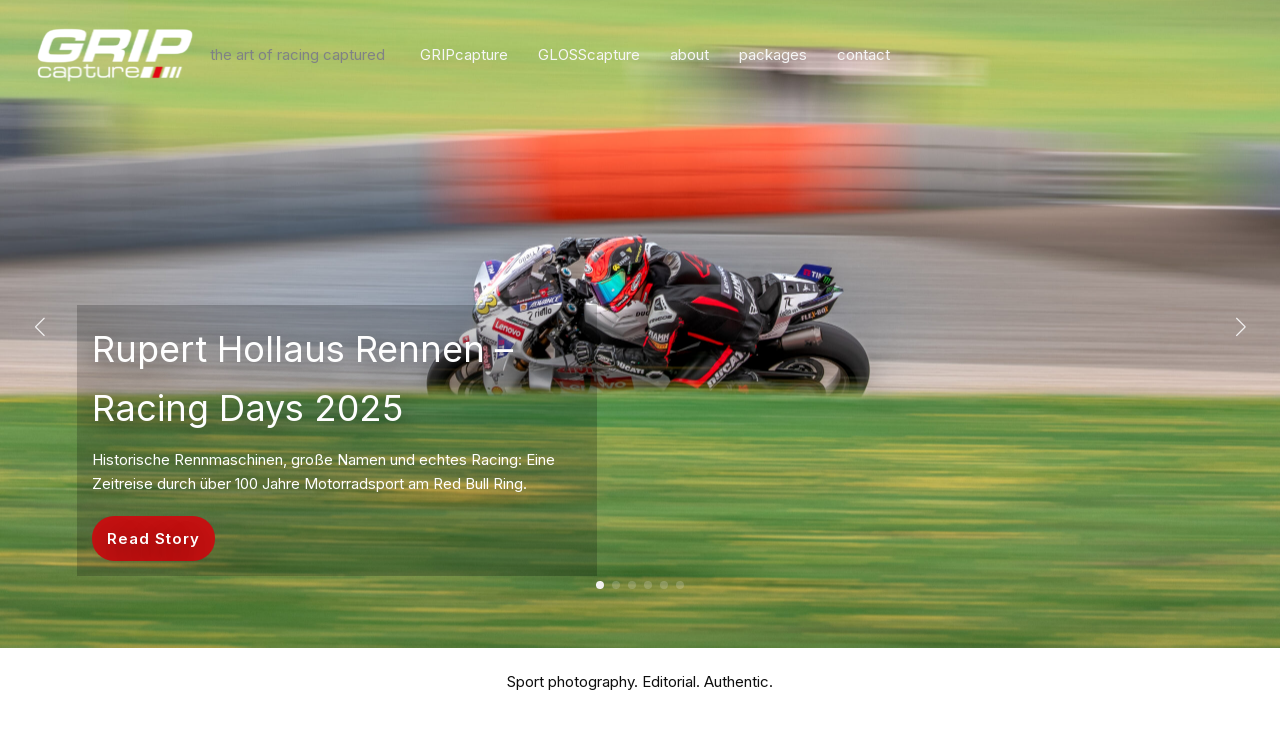

--- FILE ---
content_type: text/css
request_url: https://www.andreakurz.at/wp-content/uploads/uag-plugin/assets/0/uag-css-10.css?ver=1768513124
body_size: 238289
content:
.spectra-gbs-infobox1767441967906 .uagb-ifb-icon{width: 30px;line-height: 30px;}.spectra-gbs-infobox1767441967906 .uagb-ifb-icon > span{font-size: 30px;width: 30px;line-height: 30px;color: #333;}.spectra-gbs-infobox1767441967906 .uagb-ifb-icon svg{fill: #333;}.spectra-gbs-infobox1767441967906.uagb-infobox__content-wrap .uagb-ifb-icon-wrap svg{width: 30px;height: 30px;line-height: 30px;font-size: 30px;color: #333;fill: #333;}.spectra-gbs-infobox1767441967906 .uagb-ifb-content .uagb-ifb-icon-wrap svg{line-height: 30px;font-size: 30px;color: #333;fill: #333;}.spectra-gbs-infobox1767441967906 .uagb-iconbox-icon-wrap{margin: auto;display: inline-flex;align-items: center;justify-content: center;box-sizing: content-box;width: 30px;height: 30px;line-height: 30px;padding-left: 0px;padding-right: 0px;padding-top: 0px;padding-bottom: 0px;}.spectra-gbs-infobox1767441967906.uagb-infobox__content-wrap .uagb-ifb-icon-wrap > svg{padding-left: 0px;padding-right: 0px;padding-top: 0px;padding-bottom: 0px;}.spectra-gbs-infobox1767441967906.uagb-infobox__content-wrap .uagb-ifb-content .uagb-ifb-icon-wrap > svg{padding-left: 0px;padding-right: 0px;padding-top: 0px;padding-bottom: 0px;}.spectra-gbs-infobox1767441967906 .uagb-ifb-content .uagb-ifb-left-title-image svg{width: 30px;line-height: 30px;font-size: 30px;color: #333;fill: #333;}.spectra-gbs-infobox1767441967906 .uagb-ifb-content .uagb-ifb-right-title-image svg{width: 30px;line-height: 30px;font-size: 30px;color: #333;fill: #333;}.spectra-gbs-infobox1767441967906 .uagb-infobox__content-wrap .uagb-ifb-imgicon-wrap{padding-left: 0px;padding-right: 0px;padding-top: 0px;padding-bottom: 0px;}.spectra-gbs-infobox1767441967906 .uagb-infobox .uagb-ifb-image-content img{border-radius: 0px;}.spectra-gbs-infobox1767441967906.uagb-infobox__content-wrap img{padding-left: 0px;padding-right: 0px;padding-top: 0px;padding-bottom: 0px;border-radius: 0px;}.spectra-gbs-infobox1767441967906.uagb-infobox__content-wrap .uagb-ifb-content .uagb-ifb-right-title-image > img{padding-left: 0px;padding-right: 0px;padding-top: 0px;padding-bottom: 0px;border-radius: 0px;}.spectra-gbs-infobox1767441967906.uagb-infobox__content-wrap .uagb-ifb-content .uagb-ifb-left-title-image > img{padding-left: 0px;padding-right: 0px;padding-top: 0px;padding-bottom: 0px;border-radius: 0px;}.spectra-gbs-infobox1767441967906.uagb-infobox__content-wrap .uagb-ifb-content > img{padding-left: 0px;padding-right: 0px;padding-top: 0px;padding-bottom: 0px;border-radius: 0px;}.spectra-gbs-infobox1767441967906 .uagb-ifb-title-wrap .uagb-ifb-title-prefix{margin-bottom: 10px;margin-top: 5px;}.spectra-gbs-infobox1767441967906.wp-block-uagb-info-box .uagb-ifb-title{margin-bottom: 10px;}.spectra-gbs-infobox1767441967906.wp-block-uagb-info-box .uagb-ifb-desc{margin-bottom: 20px;margin-top: 0px;margin-left: 0px;margin-right: 0px;}.spectra-gbs-infobox1767441967906 .uagb-ifb-separator{width: 30%;border-top-width: 2px;border-top-color: #333;border-top-style: none;margin-bottom: 0px;}.spectra-gbs-infobox1767441967906 .uagb-infobox__content-wrap .uagb-ifb-separator{width: 30%;border-top-width: 2px;border-top-color: #333;border-top-style: none;}.spectra-gbs-infobox1767441967906 .uagb-ifb-align-icon-after{margin-left: 5px;}.spectra-gbs-infobox1767441967906 .uagb-ifb-align-icon-before{margin-right: 5px;}.spectra-gbs-infobox1767441967906.uagb-infobox__content-wrap .uagb-ifb-content svg{box-sizing: content-box;}.spectra-gbs-infobox1767441967906.uagb-infobox__content-wrap .uagb-ifb-content img{box-sizing: content-box;}.spectra-gbs-infobox1767441967906 .uagb-infobox__content-wrap{text-align: left;}.spectra-gbs-infobox1767441967906.uagb-infobox-icon-above-title{text-align: left;}.spectra-gbs-infobox1767441967906.uagb-infobox__content-wrap:not(.wp-block-uagb-info-box--has-margin){padding-top: 0px;padding-right: 0px;padding-bottom: 0px;padding-left: 50px;}.spectra-gbs-infobox1767441967906.uagb-infobox__content-wrap.wp-block-uagb-info-box--has-margin .uagb-infobox-margin-wrapper{padding-top: 0px;padding-right: 0px;padding-bottom: 0px;padding-left: 50px;margin-top: 0px;margin-right: 0px;margin-bottom: 0px;margin-left: 0px;}.spectra-gbs-infobox1767441967906.uagb-infobox__content-wrap .uagb-infobox-cta-link > svg {margin-left: 5px;}.spectra-gbs-infobox1767441967906 .uagb-iconbox-icon-wrap{padding-right: 0px;padding-left: 0px;}.spectra-gbs-infobox1767441967906.uagb-infobox__content-wrap .uagb-ifb-icon-wrap > svg{padding-right: 0px;padding-left: 0px;}.spectra-gbs-infobox1767441967906.uagb-infobox__content-wrap .uagb-ifb-content .uagb-ifb-icon-wrap > svg{padding-right: 0px;padding-left: 0px;}.spectra-gbs-infobox1767441967906.uagb-infobox__content-wrap img{padding-right: 0px;padding-left: 0px;}.spectra-gbs-infobox1767441967906.uagb-infobox__content-wrap .uagb-ifb-content .uagb-ifb-right-title-image > img{padding-right: 0px;padding-left: 0px;}.spectra-gbs-infobox1767441967906.uagb-infobox__content-wrap .uagb-ifb-content .uagb-ifb-left-title-image > img{padding-right: 0px;padding-left: 0px;}.spectra-gbs-infobox1767441967906.uagb-infobox__content-wrap .uagb-ifb-content > img{padding-right: 0px;padding-left: 0px;}.spectra-gbs-infobox1767441967906.uagb-infobox__content-wrap{text-align: right;}.spectra-gbs-infobox1767441967906.uagb-infobox-icon-above-title{text-align: right;}.spectra-gbs-infobox1767441967906.uagb-infobox__content-wrap .uagb-infobox-cta-link > svg{margin-right: 5px;margin-left: 0px;}@media only screen and (max-width: 976px) {.spectra-gbs-infobox1767441967906.uagb-infobox__content-wrap .uagb-ifb-icon-wrap > svg{width: 30px;height: 30px;line-height: 30px;font-size: 30px;}.spectra-gbs-infobox1767441967906.uagb-infobox__content-wrap .uagb-ifb-content .uagb-ifb-icon-wrap > svg{line-height: 30px;font-size: 30px;}.spectra-gbs-infobox1767441967906.uagb-infobox__content-wrap .uagb-ifb-content img{box-sizing: content-box;}.spectra-gbs-infobox1767441967906 .uagb-ifb-icon{width: 30px;line-height: 30px;}.spectra-gbs-infobox1767441967906 .uagb-ifb-icon > span{font-size: 30px;width: 30px;line-height: 30px;}.spectra-gbs-infobox1767441967906 .uagb-iconbox-icon-wrap{width: 30px;height: 30px;line-height: 30px;}.spectra-gbs-infobox1767441967906 .uagb-ifb-content .uagb-ifb-left-title-image > svg{width: 30px;line-height: 30px;font-size: 30px;}.spectra-gbs-infobox1767441967906 .uagb-ifb-content .uagb-ifb-right-title-image > svg{width: 30px;line-height: 30px;font-size: 30px;}.spectra-gbs-infobox1767441967906.uagb-infobox__content-wrap .uagb-infobox-cta-link > svg {margin-left: 5px;}.spectra-gbs-infobox1767441967906.uagb-infobox__content-wrap .uagb-infobox-cta-link > svg{margin-right: 5px;margin-left: 0px;}}@media only screen and (max-width: 767px) {.spectra-gbs-infobox1767441967906.uagb-infobox__content-wrap .uagb-ifb-icon-wrap > svg{width: 30px;height: 30px;line-height: 30px;font-size: 30px;}.spectra-gbs-infobox1767441967906.uagb-infobox__content-wrap .uagb-ifb-content .uagb-ifb-icon-wrap > svg{line-height: 30px;font-size: 30px;}.spectra-gbs-infobox1767441967906 .uagb-ifb-content .uagb-ifb-left-title-image > svg{width: 30px;line-height: 30px;font-size: 30px;}.spectra-gbs-infobox1767441967906 .uagb-ifb-content .uagb-ifb-right-title-image > svg{width: 30px;line-height: 30px;font-size: 30px;}.spectra-gbs-infobox1767441967906.uagb-infobox__content-wrap .uagb-ifb-content img{box-sizing: content-box;}.spectra-gbs-infobox1767441967906 .uagb-ifb-icon{width: 30px;line-height: 30px;}.spectra-gbs-infobox1767441967906 .uagb-ifb-icon > span{font-size: 30px;width: 30px;line-height: 30px;}.spectra-gbs-infobox1767441967906 .uagb-iconbox-icon-wrap{width: 30px;height: 30px;line-height: 30px;}.spectra-gbs-infobox1767441967906.uagb-infobox__content-wrap .uagb-infobox-cta-link > svg {margin-left: 5px;}.spectra-gbs-infobox1767441967906.uagb-infobox__content-wrap .uagb-infobox-cta-link > svg{margin-right: 5px;margin-left: 0px;}}.uagb-swiper{position:relative;overflow:hidden}.uagb-slider-container{position:relative;width:100%;min-width:0;transition:box-shadow 0.2s ease}.uagb-slider-container .swiper-notification{left:0;opacity:0;pointer-events:none;position:absolute;top:0;z-index:-1000}.uagb-slider-container .swiper-button-next.swiper-button-disabled,.uagb-slider-container .swiper-button-prev.swiper-button-disabled{pointer-events:all}.uagb-slider-container .swiper-pagination.swiper-pagination-bullets{max-width:100%}.uagb-slider-container .swiper-button-prev,.uagb-slider-container .swiper-button-next{border-style:none;background:#efefef}
.wp-block-uagb-container{display:flex;position:relative;box-sizing:border-box;transition-property:box-shadow;transition-duration:0.2s;transition-timing-function:ease}.wp-block-uagb-container .spectra-container-link-overlay{bottom:0;left:0;position:absolute;right:0;top:0;z-index:10}.wp-block-uagb-container.uagb-is-root-container{margin-left:auto;margin-right:auto}.wp-block-uagb-container.alignfull.uagb-is-root-container .uagb-container-inner-blocks-wrap{display:flex;position:relative;box-sizing:border-box;margin-left:auto !important;margin-right:auto !important}.wp-block-uagb-container .wp-block-uagb-blockquote,.wp-block-uagb-container .wp-block-spectra-pro-login,.wp-block-uagb-container .wp-block-spectra-pro-register{margin:unset}.wp-block-uagb-container .uagb-container__video-wrap{height:100%;width:100%;top:0;left:0;position:absolute;overflow:hidden;-webkit-transition:opacity 1s;-o-transition:opacity 1s;transition:opacity 1s}.wp-block-uagb-container .uagb-container__video-wrap video{max-width:100%;width:100%;height:100%;margin:0;line-height:1;border:none;display:inline-block;vertical-align:baseline;-o-object-fit:cover;object-fit:cover;background-size:cover}.wp-block-uagb-container.uagb-layout-grid{display:grid;width:100%}.wp-block-uagb-container.uagb-layout-grid>.uagb-container-inner-blocks-wrap{display:inherit;width:inherit}.wp-block-uagb-container.uagb-layout-grid>.uagb-container-inner-blocks-wrap>.wp-block-uagb-container{max-width:unset !important;width:unset !important}.wp-block-uagb-container.uagb-layout-grid>.wp-block-uagb-container{max-width:unset !important;width:unset !important}.wp-block-uagb-container.uagb-layout-grid.uagb-is-root-container{margin-left:auto;margin-right:auto}.wp-block-uagb-container.uagb-layout-grid.uagb-is-root-container>.wp-block-uagb-container{max-width:unset !important;width:unset !important}.wp-block-uagb-container.uagb-layout-grid.alignwide.uagb-is-root-container{margin-left:auto;margin-right:auto}.wp-block-uagb-container.uagb-layout-grid.alignfull.uagb-is-root-container .uagb-container-inner-blocks-wrap{display:inherit;position:relative;box-sizing:border-box;margin-left:auto !important;margin-right:auto !important}body .wp-block-uagb-container>.uagb-container-inner-blocks-wrap>*:not(.wp-block-uagb-container):not(.wp-block-uagb-column):not(.wp-block-uagb-container):not(.wp-block-uagb-section):not(.uagb-container__shape):not(.uagb-container__video-wrap):not(.wp-block-spectra-pro-register):not(.wp-block-spectra-pro-login):not(.uagb-slider-container):not(.spectra-image-gallery__control-lightbox):not(.wp-block-uagb-info-box),body .wp-block-uagb-container>.uagb-container-inner-blocks-wrap,body .wp-block-uagb-container>*:not(.wp-block-uagb-container):not(.wp-block-uagb-column):not(.wp-block-uagb-container):not(.wp-block-uagb-section):not(.uagb-container__shape):not(.uagb-container__video-wrap):not(.wp-block-spectra-pro-register):not(.wp-block-spectra-pro-login):not(.uagb-slider-container):not(.spectra-container-link-overlay):not(.spectra-image-gallery__control-lightbox):not(.wp-block-uagb-lottie):not(.uagb-faq__outer-wrap){min-width:unset !important;width:100%;position:relative}body .ast-container .wp-block-uagb-container>.uagb-container-inner-blocks-wrap>.wp-block-uagb-container>ul,body .ast-container .wp-block-uagb-container>.uagb-container-inner-blocks-wrap>.wp-block-uagb-container ol,body .ast-container .wp-block-uagb-container>.uagb-container-inner-blocks-wrap>ul,body .ast-container .wp-block-uagb-container>.uagb-container-inner-blocks-wrap ol{max-width:-webkit-fill-available;margin-block-start:0;margin-block-end:0;margin-left:20px}.ast-plain-container .editor-styles-wrapper .block-editor-block-list__layout.is-root-container .uagb-is-root-container.wp-block-uagb-container.alignwide{margin-left:auto;margin-right:auto}.uagb-container__shape{overflow:hidden;position:absolute;left:0;width:100%;line-height:0;direction:ltr}.uagb-container__shape-top{top:-3px}.uagb-container__shape-bottom{bottom:-3px}.uagb-container__shape.uagb-container__invert.uagb-container__shape-bottom,.uagb-container__shape.uagb-container__invert.uagb-container__shape-top{-webkit-transform:rotate(180deg);-ms-transform:rotate(180deg);transform:rotate(180deg)}.uagb-container__shape.uagb-container__shape-flip svg{transform:translateX(-50%) rotateY(180deg)}.uagb-container__shape svg{display:block;width:-webkit-calc(100% + 1.3px);width:calc(100% + 1.3px);position:relative;left:50%;-webkit-transform:translateX(-50%);-ms-transform:translateX(-50%);transform:translateX(-50%)}.uagb-container__shape .uagb-container__shape-fill{-webkit-transform-origin:center;-ms-transform-origin:center;transform-origin:center;-webkit-transform:rotateY(0deg);transform:rotateY(0deg)}.uagb-container__shape.uagb-container__shape-above-content{z-index:9;pointer-events:none}.nv-single-page-wrap .nv-content-wrap.entry-content .wp-block-uagb-container.alignfull{margin-left:calc(50% - 50vw);margin-right:calc(50% - 50vw)}@media only screen and (max-width: 767px){.wp-block-uagb-container .wp-block-uagb-advanced-heading{width:-webkit-fill-available}}.wp-block-uagb-image--align-none{justify-content:center}
.uagb-ifb-content>svg *{-webkit-transition:all 0.2s;-o-transition:all 0.2s;transition:all 0.2s}.uagb-ifb-content>svg,.uagb-ifb-content{display:inline-block}.uagb-ifb-content>svg{vertical-align:middle;width:inherit;height:inherit;font-style:initial}.uagb-ifb-content .uagb-ifb-icon-wrap svg{box-sizing:content-box;width:inherit;height:inherit}.uagb-ifb-button-wrapper:empty{display:none}div.uagb-ifb-button-wrapper a.uagb-infobox-cta-link,div.uagb-ifb-cta a.uagb-infobox-cta-link,.entry .entry-content a.uagb-infobox-cta-link,a.uagb-infobox-link-wrap,.entry .entry-content a.uagb-infobox-link-wrap{text-decoration:none;align-items:center}.uagb-infobox-icon-left-title.uagb-infobox-image-valign-middle .uagb-ifb-title-wrap,.uagb-infobox-icon-right-title.uagb-infobox-image-valign-middle .uagb-ifb-title-wrap,.uagb-infobox-image-valign-middle .uagb-ifb-icon-wrap,.uagb-infobox-image-valign-middle .uagb-ifb-image-content,.uagb-infobox-icon-left.uagb-infobox-image-valign-middle .uagb-ifb-content,.uagb-infobox-icon-right.uagb-infobox-image-valign-middle .uagb-ifb-content{-ms-flex-item-align:center;-webkit-align-self:center;align-self:center}.uagb-infobox-icon-left-title.uagb-infobox-image-valign-top .uagb-ifb-title-wrap,.uagb-infobox-icon-right-title.uagb-infobox-image-valign-top .uagb-ifb-title-wrap,.uagb-infobox-image-valign-top .uagb-ifb-icon-wrap,.uagb-infobox-image-valign-top .uagb-ifb-image-content,.uagb-infobox-icon-left.uagb-infobox-image-valign-top .uagb-ifb-content,.uagb-infobox-icon-right.uagb-infobox-image-valign-top .uagb-ifb-content{-webkit-align-self:self-start;align-self:self-start}.uagb-infobox-left{justify-content:flex-start;text-align:left;-webkit-box-pack:start;-ms-flex-pack:start;-webkit-justify-content:flex-start;-moz-box-pack:start}.uagb-infobox-center{justify-content:center;text-align:center;-webkit-box-pack:center;-ms-flex-pack:center;-webkit-justify-content:center;-moz-box-pack:center}.uagb-infobox-right{justify-content:flex-end;text-align:right;-webkit-box-pack:end;-ms-flex-pack:end;-webkit-justify-content:flex-end;-moz-box-pack:end}.uagb-infobox-icon-above-title.uagb-infobox__content-wrap,.uagb-infobox-icon-below-title.uagb-infobox__content-wrap{display:block;width:100%}.uagb-infobox-icon-left-title .uagb-ifb-content>svg,.uagb-infobox-icon-left .uagb-ifb-content>svg{margin-right:10px}.uagb-infobox-icon-right-title .uagb-ifb-content>svg,.uagb-infobox-icon-right .uagb-ifb-content>svg{margin-left:10px}.uagb-infobox-icon-left.uagb-infobox__content-wrap,.uagb-infobox-icon-right.uagb-infobox__content-wrap,.uagb-infobox-icon-left-title .uagb-ifb-left-title-image,.uagb-infobox-icon-right-title .uagb-ifb-right-title-image{display:-webkit-box;display:-ms-flexbox;display:-webkit-flex;display:-moz-box;display:flex;-js-display:flex}.uagb-infobox-icon-left-title .uagb-ifb-left-title-image .uagb-ifb-image-content,.uagb-infobox-icon-right-title .uagb-ifb-right-title-image .uagb-ifb-image-content,.uagb-infobox-icon-left .uagb-ifb-image-content,.uagb-infobox-icon-right .uagb-ifb-image-content{flex-shrink:0;line-height:0}.uagb-infobox-icon-left-title .uagb-ifb-left-title-image .uagb-ifb-title-wrap,.uagb-infobox-icon-right-title .uagb-ifb-right-title-image .uagb-ifb-title-wrap,.uagb-infobox-icon-left .uagb-ifb-content,.uagb-infobox-icon-right .uagb-ifb-content{flex-grow:1}.uagb-infobox-icon-right.uagb-infobox__content-wrap,.uagb-infobox-icon-right-title .uagb-ifb-right-title-image{-webkit-box-pack:end;-ms-flex-pack:end;-webkit-justify-content:flex-end;-moz-box-pack:end;justify-content:flex-end}.uagb-ifb-content img{position:relative;display:inline-block;line-height:0;width:auto;height:auto !important;max-width:100%;border-radius:inherit;-webkit-box-sizing:content-box;-moz-box-sizing:content-box;-webkit-border-radius:inherit}.uagb-infobox-module-link{position:absolute;top:0;right:0;bottom:0;left:0;z-index:4;width:100%;height:100%}.uagb-edit-mode .uagb-infobox-module-link{z-index:2}.uagb-infobox-link-icon-after{margin-right:0;margin-left:5px}.uagb-infobox-link-icon-before{margin-right:5px;margin-left:0}.uagb-infobox-link-icon{-webkit-transition:all 200ms linear;transition:all 200ms linear}.uagb-infobox__content-wrap{box-sizing:border-box;position:relative;width:100%;word-break:break-word;z-index:1}.uagb-ifb-separator{display:inline-block;margin:0;border-top-color:#333;border-top-style:solid;border-top-width:2px;line-height:0}.uagb-ifb-button-wrapper{line-height:1}.uagb-ifb-button-wrapper.uagb-ifb-button-type-text .uagb-infobox-cta-link.wp-block-button__link{background-color:unset;border:none}.uagb-ifb-button-wrapper.uagb-ifb-button-type-text .uagb-infobox-cta-link.wp-block-button__link:hover{background-color:unset;border-color:unset}.uagb-ifb-button-wrapper .uagb-infobox-cta-link{cursor:pointer}.uagb-ifb-button-wrapper .uagb-infobox-cta-link.wp-block-button__link{width:auto}.uagb-ifb-button-wrapper .wp-block-button__link svg,.uagb-ifb-button-wrapper .ast-outline-button svg{fill:currentColor}.uagb-infobox__content-wrap a{-webkit-box-shadow:none;box-shadow:none;text-decoration:none}.uagb-ifb-title-wrap{width:100%}.uagb-ifb-title{margin-block-start:0}.uagb-ifb-title-wrap .uagb-ifb-title-prefix{display:block;padding:0;margin:0}.uagb-infobox__content-wrap.uagb-infobox__content-wrap{position:relative}.uagb-ifb-content{width:100%}.uagb-infobox__content-wrap.uagb-infobox,.uagb-ifb-content,.uagb-ifb-title-wrap,.uagb-ifb-title-prefix *,svg.dashicon.dashicons-upload{z-index:1}a.uagb-infobox-link-wrap{color:inherit}.uagb-ifb-content p:empty{display:none}.uagb-infobox__content-wrap .uagb-ifb-content img{display:inline-block;max-width:100%}.uagb-infobox__content-wrap .uagb-ifb-content svg{display:inline-block}.uagb-infobox__content-wrap .uagb-ifb-icon-wrap,.uagb-infobox-icon-left .uagb-ifb-image-content,.uagb-infobox-icon-right .uagb-ifb-image-content{box-sizing:content-box}.uagb-infobox-cta-link>svg{vertical-align:middle;width:15px;height:15px;font-size:15px}.uagb-infobox-cta-link{display:inline-flex}.block-editor-page #wpwrap .uagb-infobox-cta-link svg,.uagb-infobox-cta-link svg{font-style:normal}.uagb-infobox-icon-left-title .uagb-ifb-icon-wrap,.uagb-infobox-icon-left .uagb-ifb-icon-wrap{margin-right:10px;line-height:0}.uagb-infobox-icon-right-title .uagb-ifb-icon-wrap,.uagb-infobox-icon-right .uagb-ifb-icon-wrap{margin-left:10px;line-height:0}html[dir="rtl"] .uagb-infobox-icon-left-title .uagb-ifb-icon-wrap,html[dir="rtl"] .uagb-infobox-icon-left .uagb-ifb-icon-wrap{margin-left:10px;line-height:0}html[dir="rtl"] .uagb-infobox-icon-right-title .uagb-ifb-icon-wrap,html[dir="rtl"] .uagb-infobox-icon-right .uagb-ifb-icon-wrap{margin-right:10px;line-height:0}html[dir="rtl"] .uagb-infobox-left{justify-content:flex-end;text-align:right;-webkit-box-pack:end;-ms-flex-pack:end;-webkit-justify-content:flex-end;-moz-box-pack:end}html[dir="rtl"] .uagb-infobox-right{justify-content:flex-start;text-align:left;-webkit-box-pack:start;-ms-flex-pack:start;-webkit-justify-content:flex-start;-moz-box-pack:start}.uagb-infobox-icon-left .uagb-ifb-left-right-wrap,.uagb-infobox-icon-right .uagb-ifb-left-right-wrap,.uagb-infobox-icon-left-title .uagb-ifb-left-title-image,.uagb-infobox-icon-right-title .uagb-ifb-right-title-image{display:-webkit-box;display:-ms-flexbox;display:flex}.uagb-infobox-icon-right .uagb-ifb-left-right-wrap,.uagb-infobox-icon-right-title .uagb-ifb-right-title-image{-webkit-box-pack:end;-ms-flex-pack:end;-webkit-justify-content:flex-end;-moz-box-pack:end;justify-content:flex-end}a.uagb-infbox__link-to-all{position:absolute;top:0;left:0;z-index:3;width:100%;height:100%;box-shadow:none;text-decoration:none;-webkit-box-shadow:none}@media only screen and (max-width: 976px){.uagb-infobox-stacked-tablet.uagb-infobox__content-wrap .uagb-ifb-image-content{padding:0;margin-bottom:20px}.uagb-infobox-stacked-tablet.uagb-reverse-order-tablet.uagb-infobox__content-wrap{display:-webkit-inline-box;display:-ms-inline-flexbox;display:-webkit-inline-flex;display:-moz-inline-box;display:inline-flex;flex-direction:column-reverse;-js-display:inline-flex;-webkit-box-orient:vertical;-webkit-box-direction:reverse;-ms-flex-direction:column-reverse;-webkit-flex-direction:column-reverse;-moz-box-orient:vertical;-moz-box-direction:reverse}.uagb-infobox-stacked-tablet.uagb-infobox__content-wrap .uagb-ifb-content,.uagb-infobox-stacked-tablet.uagb-infobox__content-wrap .uagb-ifb-icon-wrap,.uagb-infobox-stacked-tablet.uagb-infobox__content-wrap .uagb-ifb-image-content{display:block;width:100%;text-align:center}.uagb-infobox-stacked-tablet.uagb-infobox__content-wrap .uagb-ifb-icon-wrap,.uagb-infobox-stacked-tablet.uagb-infobox__content-wrap .uagb-ifb-image-content{margin-right:0;margin-left:0}.uagb-infobox-stacked-tablet.uagb-infobox__content-wrap{display:inline-block}.uagb-infobox-icon-left-title.uagb-infobox-stacked-tablet .uagb-ifb-image-content,.uagb-infobox-icon-left-title.uagb-infobox-stacked-tablet .uagb-ifb-icon-wrap,.uagb-infobox-icon-left.uagb-infobox-stacked-tablet .uagb-ifb-image-content,.uagb-infobox-icon-left.uagb-infobox-stacked-tablet .uagb-ifb-icon-wrap{margin-right:0}.uagb-infobox-icon-right-title.uagb-infobox-stacked-tablet .uagb-ifb-image-content,.uagb-infobox-icon-right-title.uagb-infobox-stacked-tablet .uagb-ifb-icon-wrap,.uagb-infobox-icon-right.uagb-infobox-stacked-tablet .uagb-ifb-image-content,.uagb-infobox-icon-right.uagb-infobox-stacked-tablet .uagb-ifb-icon-wrap{margin-left:0}.uagb-infobox-icon-left-title .uagb-ifb-separator{margin:10px 0}}@media screen and (max-width: 767px){.uagb-infobox-stacked-mobile.uagb-infobox__content-wrap{display:inline-block}.uagb-infobox-stacked-mobile.uagb-infobox__content-wrap .uagb-ifb-image-content,.uagb-infobox-stacked-mobile.uagb-infobox__content-wrap .uagb-ifb-icon-wrap{padding:0;margin-bottom:20px;margin-right:0;margin-left:0}.uagb-infobox-stacked-mobile.uagb-infobox__content-wrap.uagb-reverse-order-mobile{display:-webkit-inline-box;display:-ms-inline-flexbox;display:-webkit-inline-flex;display:-moz-inline-box;display:inline-flex;flex-direction:column-reverse;-js-display:inline-flex;-webkit-box-orient:vertical;-webkit-box-direction:reverse;-ms-flex-direction:column-reverse;-webkit-flex-direction:column-reverse;-moz-box-orient:vertical;-moz-box-direction:reverse}.uagb-infobox-stacked-mobile.uagb-infobox__content-wrap .uagb-ifb-image-content,.uagb-infobox-stacked-mobile.uagb-infobox__content-wrap .uagb-ifb-icon-wrap,.uagb-infobox-stacked-mobile.uagb-infobox__content-wrap .uagb-ifb-content{display:block;width:100%;text-align:center}.uagb-infobox-icon-left-title.uagb-infobox-stacked-mobile .uagb-ifb-image-content,.uagb-infobox-icon-left-title.uagb-infobox-stacked-mobile .uagb-ifb-icon-wrap,.uagb-infobox-icon-left.uagb-infobox-stacked-mobile .uagb-ifb-image-content,.uagb-infobox-icon-left.uagb-infobox-stacked-mobile .uagb-ifb-icon-wrap{margin-right:0}.uagb-infobox-icon-right-title.uagb-infobox-stacked-mobile .uagb-ifb-image-content,.uagb-infobox-icon-right-title.uagb-infobox-stacked-mobile .uagb-ifb-icon-wrap,.uagb-infobox-icon-right.uagb-infobox-stacked-mobile .uagb-ifb-image-content,.uagb-infobox-icon-right.uagb-infobox-stacked-mobile .uagb-ifb-icon-wrap{margin-left:0}.uagb-infobox-icon-left-title .uagb-ifb-separator{margin:10px 0}}.uagb-ifb-icon svg{width:inherit;height:inherit;vertical-align:middle}.uagb-ifb-button-icon{height:15px;width:15px;font-size:15px;vertical-align:middle}.uagb-ifb-button-icon svg{height:inherit;width:inherit;display:inline-block}.uagb-ifb-button-icon.uagb-ifb-align-icon-after{float:right}.uagb-ifb-cta-button{display:inline-block}.uagb-disable-link{pointer-events:none}@media only screen and (min-width: 977px){.uagb-infobox-margin-wrapper{display:flex}}.uagb-ifb-content .uagb-ifb-desc p:last-child{margin-bottom:0}
.wp-block-uagb-separator{text-align:center;box-sizing:border-box;line-height:0}.wp-block-uagb-separator__inner{display:inline-block}.wp-block-uagb-separator:not(.wp-block-uagb-separator--text):not(.wp-block-uagb-separator--icon) .wp-block-uagb-separator__inner{border-top-style:solid;-webkit-mask:var(--my-background-image);-webkit-mask-size:38px 100%;-webkit-mask-repeat:repeat-x}.wp-block-uagb-separator--text .wp-block-uagb-separator__inner,.wp-block-uagb-separator--icon .wp-block-uagb-separator__inner{display:flex;justify-content:center;align-items:center;margin:0 auto}.wp-block-uagb-separator--text .wp-block-uagb-separator__inner::before,.wp-block-uagb-separator--icon .wp-block-uagb-separator__inner::before{display:block;content:"";border-bottom:0;flex-grow:1;border-top-color:#333;border-top-style:solid;-webkit-mask:var(--my-background-image);-webkit-mask-size:38px 100%;-webkit-mask-repeat:repeat-x}.wp-block-uagb-separator--text .wp-block-uagb-separator__inner::after,.wp-block-uagb-separator--icon .wp-block-uagb-separator__inner::after{display:block;content:"";border-bottom:0;flex-grow:1;border-top-color:#333;border-top-style:solid;-webkit-mask:var(--my-background-image);-webkit-mask-size:38px 100%;-webkit-mask-repeat:repeat-x}.wp-block-uagb-separator--icon .wp-block-uagb-separator-element svg{font-size:30px;color:#333;fill:#333;width:30px;height:30px;line-height:30px;max-width:none}.wp-block-uagb-separator--text .wp-block-uagb-separator-element .uagb-html-tag{word-break:initial;margin:0}
.wp-block-uagb-blockquote{padding:0;margin:0 auto;-webkit-box-sizing:border-box;box-sizing:border-box}.wp-block-uagb-blockquote .uagb-blockquote__content,.wp-block-uagb-blockquote cite.uagb-blockquote__author{display:block;font-style:normal}.wp-block-uagb-blockquote cite.uagb-blockquote__author,.wp-block-uagb-blockquote .uagb-blockquote__author{-ms-flex-item-align:center;align-self:center}.wp-block-uagb-blockquote .uagb-blockquote__skin-quotation blockquote.uagb-blockquote{margin:0;padding:0;border:0;outline:0;font-size:100%;vertical-align:baseline;background:transparent;quotes:none;border-left:0 none;border-right:0 none;border-top:0 none;border-bottom:0 none;font-style:normal}.wp-block-uagb-blockquote .uagb-blockquote__skin-quotation .uagb-blockquote__icon-wrap{display:inline-flex;float:unset}.wp-block-uagb-blockquote .uagb-blockquote__skin-quotation .uagb-blockquote__icon-wrap .uagb-blockquote__icon{padding:0;margin-right:0;margin-bottom:0}.wp-block-uagb-blockquote .uagb-blockquote__skin-quotation.uagb-blockquote__style-style_2 .uagb-blockquote__icon-wrap{display:inline-block;float:left}.wp-block-uagb-blockquote .uagb-blockquote__tweet-style-classic a.uagb-blockquote__tweet-button,.wp-block-uagb-blockquote .uagb-blockquote__tweet-style-bubble a.uagb-blockquote__tweet-button{background-color:#1da1f2;border-radius:100em;color:#fff}.wp-block-uagb-blockquote .uagb-blockquote__tweet-icon_text a.uagb-blockquote__tweet-button,.wp-block-uagb-blockquote .uagb-blockquote__tweet-text a.uagb-blockquote__tweet-button{padding:10px 14px}.wp-block-uagb-blockquote .uagb-blockquote__with-tweet.uagb-blockquote__align-center .uagb-blockquote footer,.wp-block-uagb-blockquote .uagb-blockquote__align-center .uagb-blockquote footer{display:block;text-align:center}.wp-block-uagb-blockquote .uagb-blockquote__align-center .uagb-blockquote__author-wrap,.wp-block-uagb-blockquote .uagb-blockquote__align-center.uagb-blockquote__with-tweet .uagb-blockquote__author-wrap{justify-content:center;-webkit-box-pack:center;-ms-flex-pack:center;-webkit-justify-content:center;-moz-box-pack:center}.wp-block-uagb-blockquote .uagb-blockquote__align-center a.uagb-blockquote__tweet-button{display:block;text-align:center;margin:0 auto;-ms-flex-item-align:center;align-self:center}.wp-block-uagb-blockquote .uagb-blockquote__with-tweet .uagb-blockquote footer{display:-webkit-box;display:-webkit-flex;display:-ms-flexbox;display:flex;-webkit-box-pack:justify;-webkit-justify-content:space-between;-ms-flex-pack:justify;justify-content:space-between}.wp-block-uagb-blockquote .uagb-blockquote__with-tweet .uagb-blockquote__author-wrap.uagb-blockquote__author-at-top{width:auto;align-items:center}.wp-block-uagb-blockquote .uagb-blockquote__tweet-style-bubble a.uagb-blockquote__tweet-button::before{position:absolute;top:50%;left:-0.8em;border:solid 0.5em transparent;border-right-color:#1da1f2;transform:translateY(-50%) scale(1, 0.65);transition:0.2s;content:"";-webkit-transform:translateY(-50%) scale(1, 0.65);-ms-transform:translateY(-50%) scale(1, 0.65);-webkit-transition:0.2s;-o-transition:0.2s}.wp-block-uagb-blockquote.uagb-blockquote__skin-quotation blockquote.uagb-blockquote{vertical-align:baseline;padding:0;margin:0;background:transparent;border:0 none;outline:0;font-size:100%;font-style:normal;quotes:none}.wp-block-uagb-blockquote.uagb-blockquote__skin-quotation .uagb-blockquote__icon{position:relative;display:inline-block;z-index:1;padding:10px;margin-right:10px;border-radius:100%;float:left}.wp-block-uagb-blockquote.uagb-blockquote__skin-quotation .uagb-blockquote__icon svg{display:inherit;width:inherit;height:inherit}.wp-block-uagb-blockquote.uagb-blockquote__skin-quotation.uagb-blockquote__style-style_2.uagb-blockquote__align-right .uagb-blockquote__icon{display:inline-block;float:right}.wp-block-uagb-blockquote.uagb-blockquote__skin-quotation.uagb-blockquote__style-style_2 .uagb-blockquote__icon{display:inline-block;float:left}.wp-block-uagb-blockquote.uagb-blockquote__skin-quotation.uagb-blockquote__style-style_1 .uagb-blockquote__icon{display:inline-flex;float:unset}.wp-block-uagb-blockquote blockquote.uagb-blockquote{padding:0;margin:0}.wp-block-uagb-blockquote .uagb-blockquote__style-style_2 .uagb-blockquote__icon{display:inline-block;float:left;text-align:left}.wp-block-uagb-blockquote .uagb-blockquote__separator-parent{display:-webkit-box;display:-ms-flexbox;display:-webkit-flex;display:-moz-box;display:flex;justify-content:flex-start;-js-display:flex;-webkit-box-pack:start;-ms-flex-pack:start;-webkit-justify-content:flex-start;-moz-box-pack:start}.wp-block-uagb-blockquote.uagb-blockquote__with-tweet .uagb-blockquote footer{display:-webkit-box;display:-webkit-flex;display:-ms-flexbox;display:flex;justify-content:space-between;-webkit-box-pack:justify;-webkit-justify-content:space-between;-ms-flex-pack:justify}.wp-block-uagb-blockquote .uagb-blockquote a{-webkit-box-shadow:none;box-shadow:none;text-decoration:none}.wp-block-uagb-blockquote .uagb-blockquote a.uagb-blockquote__tweet-button{position:relative;display:-webkit-box;display:-webkit-flex;display:-ms-flexbox;display:flex;align-self:center;width:-webkit-max-content;width:-moz-max-content;width:max-content;padding:0;background-color:transparent;color:#1da1f2;line-height:1;transition:0.2s;-webkit-transition:0.2s;-o-transition:0.2s;-webkit-align-self:flex-end;-ms-flex-item-align:center}.wp-block-uagb-blockquote a.uagb-blockquote__tweet-button svg{align-self:center;vertical-align:middle;width:15px;height:15px;fill:#fff}.wp-block-uagb-blockquote a.uagb-blockquote__tweet-button,.wp-block-uagb-blockquote a.uagb-blockquote__tweet-button svg{font-style:normal}.wp-block-uagb-blockquote.uagb-blockquote__tweet-icon a.uagb-blockquote__tweet-button svg{margin-right:0}.wp-block-uagb-blockquote.uagb-blockquote__tweet-icon a.uagb-blockquote__tweet-button{padding:8px}.wp-block-uagb-blockquote.uagb-blockquote__tweet-icon_text a.uagb-blockquote__tweet-button,.wp-block-uagb-blockquote.uagb-blockquote__tweet-text a.uagb-blockquote__tweet-button{padding:10px 14px}.wp-block-uagb-blockquote.uagb-blockquote__tweet-style-link a.uagb-blockquote__tweet-button{padding:10px 0}.wp-block-uagb-blockquote.uagb-blockquote__tweet-style-classic a.uagb-blockquote__tweet-button,.wp-block-uagb-blockquote.uagb-blockquote__tweet-style-bubble a.uagb-blockquote__tweet-button{background-color:#1da1f2;border-radius:100em;color:#fff}.wp-block-uagb-blockquote.uagb-blockquote__tweet-style-bubble a.uagb-blockquote__tweet-button::before{position:absolute;top:50%;left:-0.8em;border:solid 0.5em transparent;border-right-color:#1da1f2;transform:translateY(-50%) scale(1, 0.65);transition:0.2s;content:"";-webkit-transform:translateY(-50%) scale(1, 0.65);-ms-transform:translateY(-50%) scale(1, 0.65);-webkit-transition:0.2s;-o-transition:0.2s}.wp-block-uagb-blockquote.uagb-blockquote__align-right.uagb-blockquote__tweet-style-bubble a.uagb-blockquote__tweet-button::before{right:-0.8em;left:auto;transform:translateY(-50%) scale(1, 0.65) rotate(180deg);-webkit-transform:translateY(-50%) scale(1, 0.65) rotate(180deg);-ms-transform:translateY(-50%) scale(1, 0.65) rotate(180deg)}.wp-block-uagb-blockquote.uagb-blockquote__align-center.uagb-blockquote__tweet-style-bubble a.uagb-blockquote__tweet-button::before{top:-0.8em;right:auto;left:50%;transform:translate(-50%, 10%) scale(1, 0.85) rotate(90deg);-webkit-transform:translateX(-50%) scale(1, 0.85) rotate(90deg);-ms-transform:translateX(-50%) scale(1, 0.85) rotate(90deg)}.wp-block-uagb-blockquote.uagb-blockquote__with-tweet.uagb-blockquote__align-center .uagb-blockquote footer,.wp-block-uagb-blockquote.uagb-blockquote__align-center .uagb-blockquote footer{display:block;text-align:center}.wp-block-uagb-blockquote.uagb-blockquote__align-center .uagb-blockquote__author-wrap.uagb-blockquote__author-at-right,.wp-block-uagb-blockquote.uagb-blockquote__align-center.uagb-blockquote__with-tweet .uagb-blockquote__author-wrap{justify-content:center;-webkit-box-pack:center;-ms-flex-pack:center;-webkit-justify-content:center;-moz-box-pack:center}.wp-block-uagb-blockquote.uagb-blockquote__align-center a.uagb-blockquote__tweet-button{display:block;align-self:center;margin:0 auto;text-align:center;-ms-flex-item-align:center}.wp-block-uagb-blockquote.uagb-blockquote__with-tweet.uagb-blockquote__align-right .uagb-blockquote footer,.wp-block-uagb-blockquote.uagb-blockquote__align-right .uagb-blockquote footer{flex-direction:row-reverse}.wp-block-uagb-blockquote .uagb-blockquote__author-wrap{display:-webkit-box;display:-webkit-flex;display:-ms-flexbox;display:flex;flex-direction:row;align-self:center;align-items:center}.wp-block-uagb-blockquote .uagb-blockquote__author-wrap img{width:50px;height:50px;border-radius:100%;object-fit:cover}.wp-block-uagb-blockquote.uagb-blockquote__align-right .uagb-blockquote__author-wrap,.wp-block-uagb-blockquote.uagb-blockquote__align-left .uagb-blockquote__author-wrap.uagb-blockquote__author-at-right{justify-content:flex-end;-webkit-box-pack:flex-end;-ms-flex-pack:flex-end;-webkit-justify-content:flex-end;-moz-box-pack:flex-end}.wp-block-uagb-blockquote.uagb-blockquote__align-left .uagb-blockquote__author-wrap,.wp-block-uagb-blockquote.uagb-blockquote__align-right .uagb-blockquote__author-wrap.uagb-blockquote__author-at-right{justify-content:flex-start;-webkit-box-pack:flex-start;-ms-flex-pack:flex-start;-webkit-justify-content:flex-start;-moz-box-pack:flex-start}.wp-block-uagb-blockquote.uagb-blockquote__with-tweet .uagb-blockquote__author-wrap{justify-content:unset;-webkit-box-pack:unset;-ms-flex-pack:unset;-webkit-justify-content:unset;-moz-box-pack:unset}.wp-block-uagb-blockquote.uagb-blockquote__align-center .uagb-blockquote__author-wrap,.wp-block-uagb-blockquote.uagb-blockquote__align-center.uagb-blockquote__with-tweet .uagb-blockquote__author-wrap{justify-content:center;-webkit-box-pack:center;-ms-flex-pack:center;-webkit-justify-content:center;-moz-box-pack:center}.wp-block-uagb-blockquote .uagb-blockquote__author-wrap.uagb-blockquote__author-at-top{flex-direction:column;width:100%;-webkit-flex-direction:column;-ms-flex-direction:column;align-items:flex-start}.wp-block-uagb-blockquote .uagb-blockquote__author-wrap.uagb-blockquote__author-at-top .uagb-blockquote__author-wrap,.wp-block-uagb-blockquote .uagb-blockquote__author-wrap.uagb-blockquote__author-at-top .uagb-blockquote__author{width:inherit}.wp-block-uagb-blockquote.uagb-blockquote__with-tweet .uagb-blockquote__author-wrap.uagb-blockquote__author-at-top{width:auto}.wp-block-uagb-blockquote.uagb-blockquote__align-right .uagb-blockquote__author-wrap.uagb-blockquote__author-at-top{text-align:right;align-items:flex-end}.wp-block-uagb-blockquote.uagb-blockquote__align-center .uagb-blockquote__author-wrap.uagb-blockquote__author-at-top{text-align:center;align-items:center}.wp-block-uagb-blockquote .uagb-blockquote__author-wrap.uagb-blockquote__author-at-right{-webkit-flex-direction:row-reverse;-ms-flex-direction:row-reverse;flex-direction:row-reverse;justify-content:flex-end}@media only screen and (max-width: 976px){.wp-block-uagb-blockquote.uagb-blockquote__stack-img-tablet .uagb-blockquote__author{width:100%}.wp-block-uagb-blockquote.uagb-blockquote__stack-img-tablet .uagb-blockquote__author-wrap.uagb-blockquote__author-at-right,.wp-block-uagb-blockquote.uagb-blockquote__stack-img-tablet .uagb-blockquote__author-wrap.uagb-blockquote__author-at-left{-webkit-flex-direction:column;-ms-flex-direction:column;flex-direction:column;align-items:flex-start}.wp-block-uagb-blockquote.uagb-blockquote__stack-img-tablet.uagb-blockquote__with-tweet .uagb-blockquote footer{-webkit-flex-direction:column;-ms-flex-direction:column;flex-direction:column;align-self:flex-start;-ms-flex-item-align:flex-start}.wp-block-uagb-blockquote.uagb-blockquote__stack-img-tablet .uagb-blockquote__author-wrap.uagb-blockquote__author-at-left,.wp-block-uagb-blockquote.uagb-blockquote__stack-img-tablet a.uagb-blockquote__tweet-button{-ms-flex-item-align:flex-start;align-self:flex-start}.wp-block-uagb-blockquote.uagb-blockquote__stack-img-tablet.uagb-blockquote__align-right.uagb-blockquote__with-tweet .uagb-blockquote footer,.wp-block-uagb-blockquote.uagb-blockquote__stack-img-tablet.uagb-blockquote__align-right .uagb-blockquote__author-wrap.uagb-blockquote__author-at-left,.wp-block-uagb-blockquote.uagb-blockquote__stack-img-tablet.uagb-blockquote__align-right a.uagb-blockquote__tweet-button{-ms-flex-item-align:flex-end;align-self:flex-end}.wp-block-uagb-blockquote.uagb-blockquote__stack-img-tablet.uagb-blockquote__align-right.uagb-blockquote__tweet-style-bubble a.uagb-blockquote__tweet-button::before,.wp-block-uagb-blockquote.uagb-blockquote__stack-img-tablet.uagb-blockquote__align-left.uagb-blockquote__tweet-style-bubble a.uagb-blockquote__tweet-button::before{top:-0.8em;right:auto;left:50%;transform:translate(-50%, 10%) scale(1, 0.85) rotate(90deg);-webkit-transform:translateX(-50%) scale(1, 0.85) rotate(90deg);-ms-transform:translateX(-50%) scale(1, 0.85) rotate(90deg)}.wp-block-uagb-blockquote .uagb-blockquote__align-right.uagb-blockquote__stack-img-tablet .uagb-blockquote__author-wrap{-ms-flex-item-align:flex-end;align-self:flex-end}.wp-block-uagb-blockquote .uagb-blockquote__align-left.uagb-blockquote__stack-img-tablet .uagb-blockquote__author-wrap,.wp-block-uagb-blockquote .uagb-blockquote__align-left.uagb-blockquote__stack-img-tablet .uagb-blockquote__author{-ms-flex-item-align:flex-start;align-self:flex-start}}@media screen and (max-width: 767px){.wp-block-uagb-blockquote.uagb-blockquote__stack-img-mobile .uagb-blockquote__author{width:100%}.wp-block-uagb-blockquote.uagb-blockquote__stack-img-mobile .uagb-blockquote__author-wrap.uagb-blockquote__author-at-right,.wp-block-uagb-blockquote.uagb-blockquote__stack-img-mobile .uagb-blockquote__author-wrap.uagb-blockquote__author-at-left{-webkit-flex-direction:column;-ms-flex-direction:column;flex-direction:column;align-items:flex-start}.wp-block-uagb-blockquote.uagb-blockquote__stack-img-mobile.uagb-blockquote__with-tweet .uagb-blockquote footer{-webkit-flex-direction:column;-ms-flex-direction:column;flex-direction:column;align-self:flex-start;-ms-flex-item-align:flex-start}.wp-block-uagb-blockquote.uagb-blockquote__stack-img-mobile .uagb-blockquote__author-wrap.uagb-blockquote__author-at-left,.wp-block-uagb-blockquote.uagb-blockquote__stack-img-mobile a.uagb-blockquote__tweet-button{-ms-flex-item-align:flex-start;align-self:flex-start}.wp-block-uagb-blockquote.uagb-blockquote__stack-img-mobile.uagb-blockquote__align-right.uagb-blockquote__with-tweet .uagb-blockquote footer,.wp-block-uagb-blockquote.uagb-blockquote__stack-img-mobile.uagb-blockquote__align-right .uagb-blockquote__author-wrap.uagb-blockquote__author-at-left,.wp-block-uagb-blockquote.uagb-blockquote__stack-img-mobile.uagb-blockquote__align-right a.uagb-blockquote__tweet-button{-ms-flex-item-align:flex-end;align-self:flex-end}.wp-block-uagb-blockquote.uagb-blockquote__stack-img-mobile.uagb-blockquote__align-right.uagb-blockquote__tweet-style-bubble a.uagb-blockquote__tweet-button::before,.wp-block-uagb-blockquote.uagb-blockquote__stack-img-mobile.uagb-blockquote__align-left.uagb-blockquote__tweet-style-bubble a.uagb-blockquote__tweet-button::before{top:-0.8em;right:auto;left:50%;transform:translate(-50%, 10%) scale(1, 0.85) rotate(90deg);-webkit-transform:translateX(-50%) scale(1, 0.85) rotate(90deg);-ms-transform:translateX(-50%) scale(1, 0.85) rotate(90deg)}.wp-block-uagb-blockquote .uagb-blockquote__align-right.uagb-blockquote__stack-img-mobile .uagb-blockquote__author-wrap{-ms-flex-item-align:flex-end;align-self:flex-end}.wp-block-uagb-blockquote .uagb-blockquote__align-left.uagb-blockquote__stack-img-mobile .uagb-blockquote__author-wrap,.wp-block-uagb-blockquote .uagb-blockquote__align-left.uagb-blockquote__stack-img-tablet .uagb-blockquote__author{-ms-flex-item-align:flex-start;align-self:flex-start}}
.uagb-post-grid{margin:0 auto;position:relative}.uagb-post-grid:not(.is-grid) .uagb-post__inner-wrap{background-clip:content-box !important}.uagb-post-grid .uagb-post__inner-wrap{transition:box-shadow 0.2s ease;overflow:hidden}.uagb-post-grid .uagb-post__inner-wrap .uagb-post__taxonomy{display:inline-block}.uagb-post-grid .uagb-post__inner-wrap .uagb-post__taxonomy.default{margin:5px 5px 5px 0}.uagb-post-grid .uagb-post__inner-wrap .uagb-post__taxonomy.highlighted{background:#444;color:#fff;border-radius:2px;flex-direction:row;align-items:flex-end;padding:6px 8px;line-height:1;margin-right:5px;margin-bottom:20px}.uagb-post-grid .uagb-post__inner-wrap .uagb-post__taxonomy.highlighted a{color:#fff}.uagb-post-grid .uagb-post__inner-wrap .uagb-post__taxonomy a{text-decoration:none;color:inherit}.uagb-post-grid .uagb-post__inner-wrap .uagb-post__image .uagb-post__image-equal-height{display:block;height:0;padding-bottom:66.67%;overflow:hidden}.uagb-post-grid .uagb-post__load-more-wrap{width:100%;position:absolute;bottom:-30px}.uagb-post-grid .uagb-post__load-more-wrap .uagb-post-pagination-button{cursor:pointer}.uagb-post-grid .uagb-post__load-more-wrap a{color:inherit}.uagb-post-grid.is-grid article{float:left;display:inline-block}.uagb-post-grid.is-grid.uagb-equal_height_inline-read-more-buttons.uagb-post__image-position-top .uagb-post__text:nth-last-child(2){padding-bottom:100px}.uagb-post-grid.is-grid.uagb-equal_height_inline-read-more-buttons.uagb-post__image-position-top .uagb-post__text:last-child{position:absolute;bottom:20px}.uagb-post-grid.is-grid.uagb-equal_height_inline-read-more-buttons.uagb-post__image-position-background .uagb-post__text:nth-last-child(3){padding-bottom:100px}.uagb-post-grid.is-grid.uagb-equal_height_inline-read-more-buttons.uagb-post__image-position-background .uagb-post__text:nth-last-child(2){position:absolute;bottom:20px}.uagb-post-grid.is-grid.uagb-equal_height_inline-read-more-buttons.uagb-post__image-position-top .uagb-post__inner-wrap,.uagb-post-grid.is-grid.uagb-equal_height_inline-read-more-buttons.uagb-post__image-position-background .uagb-post__inner-wrap{position:relative}.uagb-post-grid.is-grid.uagb-post__image-position-top .uagb-post__image a{display:block;height:0;overflow:hidden;position:relative}.uagb-post-grid.is-grid.uagb-post__image-position-top .uagb-post__image a.uagb-image-ratio-2-3{padding-bottom:66%}.uagb-post-grid.is-grid.uagb-post__image-position-top .uagb-post__image a.uagb-image-ratio-9-16{padding-bottom:56.25%}.uagb-post-grid.is-grid.uagb-post__image-position-top .uagb-post__image a.uagb-image-ratio-1-2{padding-bottom:50%}.uagb-post-grid.is-grid.uagb-post__image-position-top .uagb-post__image a.uagb-image-ratio-1-1{padding-bottom:67%}.uagb-post-grid.is-grid.uagb-post__image-position-top .uagb-post__image a.uagb-image-ratio-inherit{padding-bottom:0;height:auto}.uagb-post-grid.is-grid.uagb-post__image-position-top .uagb-post__image a.uagb-image-ratio-inherit img{position:unset !important}.uagb-post-grid.is-grid.uagb-post__image-position-top .uagb-post__image a[class^="uagb-image-ratio-"]>img{position:absolute;height:100%}.uagb-post-grid.uagb-post__items.is-masonry{display:flex;-ms-flex-wrap:wrap;-webkit-flex-wrap:wrap;flex-wrap:wrap}.uagb-post-grid.uagb-post__items.is-carousel{display:flex;-ms-flex-wrap:wrap;-webkit-flex-wrap:wrap;flex-wrap:wrap;width:100%;visibility:hidden}.uagb-post-grid.is-grid .uagb-post__inner-wrap{height:max-content}.uagb-post-grid.is-grid.uagb-post__equal-height .uagb-post__inner-wrap{height:auto}.uagb-post-grid.is-masonry .uagb-post__inner-wrap{height:auto}.uagb-post-grid .uagb-post__author span,.uagb-post-grid .uagb-post__comment span,.uagb-post-grid .uagb-post__taxonomy span,.uagb-post-grid .uagb-post__date span{font-size:inherit;line-height:inherit;width:inherit;height:inherit;margin-right:4px;vertical-align:bottom}.uagb-post-grid.uagb-post__columns-8:not(.is-grid) article{width:12.5%}.uagb-post-grid.uagb-post__columns-7:not(.is-grid) article{width:14.28%}.uagb-post-grid.uagb-post__columns-6:not(.is-grid) article{width:16.66%}.uagb-post-grid.uagb-post__columns-5:not(.is-grid) article{width:20%}.uagb-post-grid.uagb-post__columns-4:not(.is-grid) article{width:25%}.uagb-post-grid.uagb-post__columns-3:not(.is-grid) article{width:33.33%}.uagb-post-grid.uagb-post__columns-2:not(.is-grid) article{width:50%}.uagb-post-grid.uagb-post__columns-1:not(.is-grid) article{width:100%}@media only screen and (max-width: 600px){.uagb-post-grid div[class*="columns"].is-grid{grid-template-columns:1fr}}.uagb-post-grid .uagb-post__image img{display:block;width:100%;height:auto;max-width:100%}.uagb-post-grid .uagb-post__title{margin-top:0;margin-bottom:0;word-break:break-word}.uagb-post-grid .uagb-post__title a{color:inherit;box-shadow:none;transition:0.3s ease;text-decoration:none}.uagb-post-grid .uagb-post__title a:hover{text-decoration:none}.uagb-post-grid .uagb-post__title a:focus{text-decoration:none}.uagb-post-grid .uagb-post__title a:active{text-decoration:none}.uagb-post-grid .uagb-post-grid-byline>*{margin-right:10px}.uagb-post-grid .uagb-post-grid-byline,.uagb-post-grid .uagb-post__taxonomy{text-transform:capitalize;font-size:14px;font-weight:500;line-height:23px;text-decoration:none}.uagb-post-grid .uagb-post-grid-byline a,.uagb-post-grid .uagb-post-grid-byline a:focus,.uagb-post-grid .uagb-post-grid-byline a:active{color:inherit;font-size:inherit;text-decoration:none}.uagb-post-grid .uagb-post__title a,.uagb-post-grid .uagb-post__title a:focus,.uagb-post-grid .uagb-post__title a:active{color:inherit;font-size:inherit}.uagb-post-grid .uagb-post__author,.uagb-post-grid .uagb-post__date,.uagb-post-grid .uagb-post__comment{display:inline-block;word-break:break-all}.uagb-post-grid .uagb-post__author:not(:last-child)::after,.uagb-post-grid .uagb-post__date:not(:last-child)::after,.uagb-post-grid .uagb-post__comment:not(:last-child)::after{content:"\B7";vertical-align:middle;align-self:center;margin:0 5px;line-height:1}.uagb-post-grid .uagb-post__comment,.uagb-post-grid .uagb-post__taxonomy{display:inline-block}.uagb-post-grid .uagb-post__author a{box-shadow:none}.uagb-post-grid .uagb-post__author a:hover{color:inherit;box-shadow:0 -1px 0 inset}.uagb-post-grid .uagb-post__excerpt{word-break:break-word}.uagb-post-grid .uagb-post__inner-wrap p:last-of-type{margin-bottom:0}.uagb-post-grid .uagb-post__cta{border:none;display:inline-block;background:none}.uagb-post-grid .uagb-post__cta .ast-outline-button{display:inline-flex}.uagb-post-grid .uagb-post__excerpt p{color:inherit}.is-grid.uagb-post__items{display:grid}.wp-block-uagb-post-grid .uagb-post-pagination-wrap{grid-column:1 / -1}.uagb-post__image-position-background .uagb-post__link-complete-box{position:absolute;top:0;left:0;width:100%;height:100%;z-index:11}.uagb-post__image-position-background.uagb-post__image-enabled .uagb-post__text{color:#fff}.uagb-post__image-position-background .uagb-post__text{opacity:1;position:relative;z-index:10;overflow:hidden}.uagb-post__image-position-background .uagb-post__inner-wrap{position:relative;width:100%}.uagb-post__image-position-background .uagb-post__inner-wrap .uagb-post__taxonomy.highlighted,.uagb-post__image-position-background .uagb-post__inner-wrap .uagb-post__taxonomy.default{position:relative;z-index:999}.uagb-post__image-position-background .uagb-post__image img{position:absolute;width:auto;height:auto;min-width:100%;max-width:none;left:50%;top:50%;transform:translate(-50%, -50%);min-height:100%}.uagb-post__image-position-background .uagb-post__image{background-size:cover;background-repeat:no-repeat;background-position:center;overflow:hidden;text-align:center;position:absolute;left:0;top:0;width:100%;height:100%;z-index:2}.uagb-post__image-position-background .uagb-post__image::before{content:"";position:absolute;left:0;top:0;width:100%;height:100%;z-index:1;background-color:rgba(255,255,255,0.5)}.uagb-slick-carousel .is-carousel{padding:0}.uagb-slick-carousel ul.slick-dots{transform:unset;position:relative;padding:unset}.uagb-slick-carousel .slick-prev:not(:hover):not(:active):not(.has-background),.uagb-slick-carousel .slick-next:not(:hover):not(:active):not(.has-background),.uagb-slick-carousel ul.slick-dots li button:not(:hover):not(:active):not(.has-background){background-color:unset}.uagb-post-grid[data-equal-height="yes"] .uagb-post__inner-wrap{display:inline-block;height:100%}.uagb-post__arrow-outside.uagb-post-grid .slick-prev{left:-45px;z-index:1}[dir="rtl"] .uagb-post__arrow-outside.uagb-post-grid .slick-prev{left:-45px;right:auto}.uagb-post__arrow-outside.uagb-post-grid .slick-next{right:-45px}[dir="rtl"] .uagb-post__arrow-outside.uagb-post-grid .slick-next{left:auto;right:-45px}.uagb-post__arrow-inside.uagb-post-grid .slick-prev{left:25px;z-index:1}[dir="rtl"] .uagb-post__arrow-inside.uagb-post-grid .slick-prev{left:auto;right:25px}.uagb-post__arrow-inside.uagb-post-grid .slick-next{right:25px}[dir="rtl"] .uagb-post__arrow-inside.uagb-post-grid .slick-next{left:25px;right:auto}.uagb-post-grid.is-grid article,.uagb-post-grid.is-masonry article,.uagb-post-grid.is-carousel article{box-sizing:border-box}@media (max-width: 976px){.uagb-post__arrow-outside.uagb-post-grid .slick-prev{left:15px;z-index:1}[dir="rtl"] .uagb-post__arrow-outside.uagb-post-grid .slick-prev{left:auto;right:15px}.uagb-post__arrow-outside.uagb-post-grid .slick-next{right:15px}[dir="rtl"] .uagb-post__arrow-outside.uagb-post-grid .slick-next{left:15px;right:auto}:not(.is-grid).uagb-post-grid.uagb-post__columns-tablet-1 article{width:100%}:not(.is-grid).uagb-post-grid.uagb-post__columns-tablet-2 article{width:50%}:not(.is-grid).uagb-post-grid.uagb-post__columns-tablet-3 article{width:33.33%}:not(.is-grid).uagb-post-grid.uagb-post__columns-tablet-4 article{width:25%}:not(.is-grid).uagb-post-grid.uagb-post__columns-tablet-5 article{width:20%}:not(.is-grid).uagb-post-grid.uagb-post__columns-tablet-6 article{width:16.66%}:not(.is-grid).uagb-post-grid.uagb-post__columns-tablet-7 article{width:14.28%}:not(.is-grid).uagb-post-grid.uagb-post__columns-tablet-8 article{width:12.5%}}@media (max-width: 767px){:not(.is-grid).uagb-post-grid.uagb-post__columns-mobile-1 article{width:100%}:not(.is-grid).uagb-post-grid.uagb-post__columns-mobile-2 article{width:50%}:not(.is-grid).uagb-post-grid.uagb-post__columns-mobile-3 article{width:33.33%}:not(.is-grid).uagb-post-grid.uagb-post__columns-mobile-4 article{width:25%}:not(.is-grid).uagb-post-grid.uagb-post__columns-mobile-5 article{width:20%}:not(.is-grid).uagb-post-grid.uagb-post__columns-mobile-6 article{width:16.66%}:not(.is-grid).uagb-post-grid.uagb-post__columns-mobile-7 article{width:14.28%}:not(.is-grid).uagb-post-grid.uagb-post__columns-mobile-8 article{width:12.5%}}.entry .entry-content .uagb-post-grid a{text-decoration:none}.uagb-post-pagination-wrap{display:flex;width:100%;flex-wrap:wrap}.uagb-post-pagination-wrap a.page-numbers,.uagb-post-pagination-wrap span.page-numbers.current{padding:5px 10px;margin:0;display:flex;margin-right:4px;margin-bottom:5px}.uagb-post-grid .uagb-post-inf-loader{margin:0 auto;min-height:58px;line-height:58px;width:160px;text-align:center}.uagb-post-grid .uagb-post-inf-loader div{width:18px;height:18px;background-color:#0085ba;-webkit-border-radius:100%;border-radius:100%;display:inline-block;-webkit-animation:sk-bouncedelay 1.4s infinite ease-in-out both;animation:sk-bouncedelay 1.4s infinite ease-in-out both}.uagb-post-grid .uagb-post-inf-loader .uagb-post-loader-1{-webkit-animation-delay:-0.32s;animation-delay:-0.32s}.uagb-post-grid .uagb-post-inf-loader .uagb-post-loader-2{-webkit-animation-delay:-0.16s;animation-delay:-0.16s}.wp-site-blocks .uagb-post__arrow-outside.uagb-post-grid .slick-next{right:0}.wp-site-blocks .uagb-post__arrow-outside.uagb-post-grid .slick-prev{left:0}@-webkit-keyframes sk-bouncedelay{0%,80%,100%{-webkit-transform:scale(0);transform:scale(0)}40%{-webkit-transform:scale(1);transform:scale(1)}}@keyframes sk-bouncedelay{0%,80%,100%{-webkit-transform:scale(0);transform:scale(0)}40%{-webkit-transform:scale(1);transform:scale(1)}}
.wp-block-uagb-image{display:flex}.wp-block-uagb-image__figure{position:relative;display:flex;flex-direction:column;max-width:100%;height:auto;margin:0}.wp-block-uagb-image__figure img{height:auto;display:flex;max-width:100%;transition:box-shadow 0.2s ease}.wp-block-uagb-image__figure>a{display:inline-block}.wp-block-uagb-image__figure figcaption{text-align:center;margin-top:0.5em;margin-bottom:1em}.wp-block-uagb-image .components-placeholder.block-editor-media-placeholder .components-placeholder__instructions{align-self:center}.wp-block-uagb-image--align-left{text-align:left}.wp-block-uagb-image--align-right{text-align:right}.wp-block-uagb-image--align-center{text-align:center}.wp-block-uagb-image--align-full .wp-block-uagb-image__figure{margin-left:calc(50% - 50vw);margin-right:calc(50% - 50vw);max-width:100vw;width:100vw;height:auto}.wp-block-uagb-image--align-full .wp-block-uagb-image__figure img{height:auto;width:100% !important}.wp-block-uagb-image--align-wide .wp-block-uagb-image__figure img{height:auto;width:100%}.wp-block-uagb-image--layout-overlay__color-wrapper{position:absolute;left:0;top:0;right:0;bottom:0;opacity:0.2;background:rgba(0,0,0,0.5);transition:opacity 0.35s ease-in-out}.wp-block-uagb-image--layout-overlay-link{position:absolute;left:0;right:0;bottom:0;top:0}.wp-block-uagb-image--layout-overlay .wp-block-uagb-image__figure:hover .wp-block-uagb-image--layout-overlay__color-wrapper{opacity:1}.wp-block-uagb-image--layout-overlay__inner{position:absolute;left:15px;right:15px;bottom:15px;top:15px;display:flex;align-items:center;justify-content:center;flex-direction:column;border-color:#fff;transition:0.35s ease-in-out}.wp-block-uagb-image--layout-overlay__inner.top-left,.wp-block-uagb-image--layout-overlay__inner.top-center,.wp-block-uagb-image--layout-overlay__inner.top-right{justify-content:flex-start}.wp-block-uagb-image--layout-overlay__inner.bottom-left,.wp-block-uagb-image--layout-overlay__inner.bottom-center,.wp-block-uagb-image--layout-overlay__inner.bottom-right{justify-content:flex-end}.wp-block-uagb-image--layout-overlay__inner.top-left,.wp-block-uagb-image--layout-overlay__inner.center-left,.wp-block-uagb-image--layout-overlay__inner.bottom-left{align-items:flex-start}.wp-block-uagb-image--layout-overlay__inner.top-right,.wp-block-uagb-image--layout-overlay__inner.center-right,.wp-block-uagb-image--layout-overlay__inner.bottom-right{align-items:flex-end}.wp-block-uagb-image--layout-overlay__inner .uagb-image-heading{color:#fff;transition:transform 0.35s, opacity 0.35s ease-in-out;transform:translate3d(0, 24px, 0);margin:0;line-height:1em}.wp-block-uagb-image--layout-overlay__inner .uagb-image-separator{width:30%;border-top-width:2px;border-top-color:#fff;border-top-style:solid;margin-bottom:10px;opacity:0;transition:transform 0.4s, opacity 0.4s ease-in-out;transform:translate3d(0, 30px, 0)}.wp-block-uagb-image--layout-overlay__inner .uagb-image-caption{opacity:0;overflow:visible;color:#fff;transition:transform 0.45s, opacity 0.45s ease-in-out;transform:translate3d(0, 35px, 0)}.wp-block-uagb-image--layout-overlay__inner:hover .uagb-image-heading,.wp-block-uagb-image--layout-overlay__inner:hover .uagb-image-separator,.wp-block-uagb-image--layout-overlay__inner:hover .uagb-image-caption{opacity:1;transform:translate3d(0, 0, 0)}.wp-block-uagb-image--effect-zoomin .wp-block-uagb-image__figure img,.wp-block-uagb-image--effect-zoomin .wp-block-uagb-image__figure .wp-block-uagb-image--layout-overlay__color-wrapper{transform:scale(1);transition:transform 0.35s ease-in-out}.wp-block-uagb-image--effect-zoomin .wp-block-uagb-image__figure:hover img,.wp-block-uagb-image--effect-zoomin .wp-block-uagb-image__figure:hover .wp-block-uagb-image--layout-overlay__color-wrapper{transform:scale(1.05)}.wp-block-uagb-image--effect-slide .wp-block-uagb-image__figure img,.wp-block-uagb-image--effect-slide .wp-block-uagb-image__figure .wp-block-uagb-image--layout-overlay__color-wrapper{width:calc(100% + 40px) !important;max-width:none !important;transform:translate3d(-40px, 0, 0);transition:transform 0.35s ease-in-out}.wp-block-uagb-image--effect-slide .wp-block-uagb-image__figure:hover img,.wp-block-uagb-image--effect-slide .wp-block-uagb-image__figure:hover .wp-block-uagb-image--layout-overlay__color-wrapper{transform:translate3d(0, 0, 0)}.wp-block-uagb-image--effect-grayscale img{filter:grayscale(0%);transition:0.35s ease-in-out}.wp-block-uagb-image--effect-grayscale:hover img{filter:grayscale(100%)}.wp-block-uagb-image--effect-blur img{filter:blur(0);transition:0.35s ease-in-out}.wp-block-uagb-image--effect-blur:hover img{filter:blur(3px)}
﻿.wp-block-uagb-image-gallery{display:-ms-flex;display:-moz-flex;display:-webkit-flex;display:flex;-webkit-justify-content:center;justify-content:center;flex-direction:column}.spectra-image-gallery *{box-sizing:border-box}.spectra-image-gallery__layout--grid{display:-moz-grid;display:-ms-grid;display:grid;grid-template-columns:repeat(3, minmax(0, 1fr))}.spectra-image-gallery__layout--grid-col-1{grid-template-columns:repeat(1, minmax(0, 1fr))}.spectra-image-gallery__layout--grid-col-2{grid-template-columns:repeat(2, minmax(0, 1fr))}.spectra-image-gallery__layout--grid-col-3{grid-template-columns:repeat(3, minmax(0, 1fr))}.spectra-image-gallery__layout--grid-col-4{grid-template-columns:repeat(4, minmax(0, 1fr))}.spectra-image-gallery__layout--grid-col-5{grid-template-columns:repeat(5, minmax(0, 1fr))}.spectra-image-gallery__layout--grid-col-6{grid-template-columns:repeat(6, minmax(0, 1fr))}.spectra-image-gallery__layout--grid-col-7{grid-template-columns:repeat(7, minmax(0, 1fr))}.spectra-image-gallery__layout--grid-col-8{grid-template-columns:repeat(8, minmax(0, 1fr))}.spectra-image-gallery__layout--grid+.spectra-image-gallery__control-wrapper .spectra-image-gallery__control-arrows:hover{transform:scale(1.5);background-color:transparent}.spectra-image-gallery__layout--isogrid-col-1 .spectra-image-gallery__media-wrapper--isotope{width:100%}.spectra-image-gallery__layout--isogrid-col-2 .spectra-image-gallery__media-wrapper--isotope{width:50%}.spectra-image-gallery__layout--isogrid-col-3 .spectra-image-gallery__media-wrapper--isotope{width:33.33%}.spectra-image-gallery__layout--isogrid-col-4 .spectra-image-gallery__media-wrapper--isotope{width:25%}.spectra-image-gallery__layout--isogrid-col-5 .spectra-image-gallery__media-wrapper--isotope{width:20%}.spectra-image-gallery__layout--isogrid-col-6 .spectra-image-gallery__media-wrapper--isotope{width:16.66%}.spectra-image-gallery__layout--isogrid-col-7 .spectra-image-gallery__media-wrapper--isotope{width:14.28%}.spectra-image-gallery__layout--isogrid-col-8 .spectra-image-gallery__media-wrapper--isotope{width:12.5%}.spectra-image-gallery__layout--isogrid+.spectra-image-gallery__control-wrapper .spectra-image-gallery__control-arrows:hover{transform:scale(1.5);background-color:transparent}.spectra-image-gallery__layout--masonry-col-1 .spectra-image-gallery__media-wrapper--isotope{width:100%}.spectra-image-gallery__layout--masonry-col-2 .spectra-image-gallery__media-wrapper--isotope{width:50%}.spectra-image-gallery__layout--masonry-col-3 .spectra-image-gallery__media-wrapper--isotope{width:33.33%}.spectra-image-gallery__layout--masonry-col-4 .spectra-image-gallery__media-wrapper--isotope{width:25%}.spectra-image-gallery__layout--masonry-col-5 .spectra-image-gallery__media-wrapper--isotope{width:20%}.spectra-image-gallery__layout--masonry-col-6 .spectra-image-gallery__media-wrapper--isotope{width:16.66%}.spectra-image-gallery__layout--masonry-col-7 .spectra-image-gallery__media-wrapper--isotope{width:14.28%}.spectra-image-gallery__layout--masonry-col-8 .spectra-image-gallery__media-wrapper--isotope{width:12.5%}.spectra-image-gallery__layout--carousel{width:100%}.spectra-image-gallery__layout--carousel .slick-initialized{visibility:visible}.spectra-image-gallery__layout--carousel .slick-track{display:flex;align-items:center}.spectra-image-gallery__layout--carousel .slick-dots{padding:0;position:relative !important}.spectra-image-gallery__layout--carousel .slick-dots li button{padding:0}.spectra-image-gallery__layout--carousel .uagb-slick-carousel{padding:0}.spectra-image-gallery__layout--tiled{position:relative;display:grid;grid-auto-flow:dense;min-height:0;min-width:0}.spectra-image-gallery__layout--tiled-col-1{grid-template-columns:repeat(1, minmax(0, 1fr))}.spectra-image-gallery__layout--tiled-col-2{grid-template-columns:repeat(2, minmax(0, 1fr))}.spectra-image-gallery__layout--tiled-col-2 .spectra-image-gallery__media-wrapper{position:relative;min-width:0}.spectra-image-gallery__layout--tiled-col-2 .spectra-image-gallery__media-wrapper--wide{grid-column:span 2}.spectra-image-gallery__layout--tiled-col-2 .spectra-image-gallery__media-wrapper--tall{grid-row:span 2}.spectra-image-gallery__layout--tiled-col-2 .spectra-image-gallery__media-wrapper--focus{grid-row:span 2;grid-column:span 2}.spectra-image-gallery__layout--tiled-col-3{grid-template-columns:repeat(3, minmax(0, 1fr))}.spectra-image-gallery__layout--tiled-col-3 .spectra-image-gallery__media-wrapper{position:relative;min-width:0}.spectra-image-gallery__layout--tiled-col-3 .spectra-image-gallery__media-wrapper--wide{grid-column:span 2}.spectra-image-gallery__layout--tiled-col-3 .spectra-image-gallery__media-wrapper--tall{grid-row:span 2}.spectra-image-gallery__layout--tiled-col-3 .spectra-image-gallery__media-wrapper--focus{grid-row:span 2;grid-column:span 2}.spectra-image-gallery__layout--tiled-col-4{grid-template-columns:repeat(4, minmax(0, 1fr))}.spectra-image-gallery__layout--tiled-col-4 .spectra-image-gallery__media-wrapper{position:relative;min-width:0}.spectra-image-gallery__layout--tiled-col-4 .spectra-image-gallery__media-wrapper--wide{grid-column:span 2}.spectra-image-gallery__layout--tiled-col-4 .spectra-image-gallery__media-wrapper--tall{grid-row:span 2}.spectra-image-gallery__layout--tiled-col-4 .spectra-image-gallery__media-wrapper--focus{grid-row:span 2;grid-column:span 2}.spectra-image-gallery__layout--tiled-col-5{grid-template-columns:repeat(5, minmax(0, 1fr))}.spectra-image-gallery__layout--tiled-col-5 .spectra-image-gallery__media-wrapper{position:relative;min-width:0}.spectra-image-gallery__layout--tiled-col-5 .spectra-image-gallery__media-wrapper--wide{grid-column:span 2}.spectra-image-gallery__layout--tiled-col-5 .spectra-image-gallery__media-wrapper--tall{grid-row:span 2}.spectra-image-gallery__layout--tiled-col-5 .spectra-image-gallery__media-wrapper--focus{grid-row:span 2;grid-column:span 2}.spectra-image-gallery__layout--tiled-col-6{grid-template-columns:repeat(6, minmax(0, 1fr))}.spectra-image-gallery__layout--tiled-col-6 .spectra-image-gallery__media-wrapper{position:relative;min-width:0}.spectra-image-gallery__layout--tiled-col-6 .spectra-image-gallery__media-wrapper--wide{grid-column:span 2}.spectra-image-gallery__layout--tiled-col-6 .spectra-image-gallery__media-wrapper--tall{grid-row:span 2}.spectra-image-gallery__layout--tiled-col-6 .spectra-image-gallery__media-wrapper--focus{grid-row:span 2;grid-column:span 2}.spectra-image-gallery__layout--tiled-col-7{grid-template-columns:repeat(7, minmax(0, 1fr))}.spectra-image-gallery__layout--tiled-col-7 .spectra-image-gallery__media-wrapper{position:relative;min-width:0}.spectra-image-gallery__layout--tiled-col-7 .spectra-image-gallery__media-wrapper--wide{grid-column:span 2}.spectra-image-gallery__layout--tiled-col-7 .spectra-image-gallery__media-wrapper--tall{grid-row:span 2}.spectra-image-gallery__layout--tiled-col-7 .spectra-image-gallery__media-wrapper--focus{grid-row:span 2;grid-column:span 2}.spectra-image-gallery__layout--tiled-col-8{grid-template-columns:repeat(8, minmax(0, 1fr))}.spectra-image-gallery__layout--tiled-col-8 .spectra-image-gallery__media-wrapper{position:relative;min-width:0}.spectra-image-gallery__layout--tiled-col-8 .spectra-image-gallery__media-wrapper--wide{grid-column:span 2}.spectra-image-gallery__layout--tiled-col-8 .spectra-image-gallery__media-wrapper--tall{grid-row:span 2}.spectra-image-gallery__layout--tiled-col-8 .spectra-image-gallery__media-wrapper--focus{grid-row:span 2;grid-column:span 2}.spectra-image-gallery__media{position:relative;overflow:hidden;-webkit-transition:box-shadow 0.25s;-moz-transition:box-shadow 0.25s;-o-transition:box-shadow 0.25s;transition:box-shadow 0.25s}.spectra-image-gallery__media--flagged{cursor:not-allowed}.spectra-image-gallery__media--clickable{cursor:pointer}.spectra-image-gallery__media--grid{aspect-ratio:1}.spectra-image-gallery__media--masonry{width:100%}.spectra-image-gallery__media--carousel{width:100%}.spectra-image-gallery__media--tiled{aspect-ratio:1;display:flex;align-items:center;justify-content:center}.spectra-image-gallery__media--tiled-wide,.spectra-image-gallery__media--tiled-tall{aspect-ratio:unset;width:100%;height:100%}.spectra-image-gallery__media--tiled picture{width:100%;height:100%}.spectra-image-gallery__media-sizer{aspect-ratio:1}.spectra-image-gallery__media-wrapper{position:relative}.spectra-image-gallery__media-wrapper:hover .spectra-image-gallery__control-focus{opacity:0.25}.spectra-image-gallery__media-thumbnail{vertical-align:middle;-webkit-transition:filter 0.5s, transform 0.5s;-moz-transition:filter 0.5s, transform 0.5s;-o-transition:filter 0.5s, transform 0.5s;transition:filter 0.5s, transform 0.5s}.spectra-image-gallery__media-thumbnail--grid{width:100% !important;height:100% !important;-o-object-fit:cover;object-fit:cover}.spectra-image-gallery__media-thumbnail--masonry{width:100%}.spectra-image-gallery__media-thumbnail--carousel{width:100%}.spectra-image-gallery__media-thumbnail--tiled{width:100% !important;height:100% !important;-o-object-fit:cover;object-fit:cover}.spectra-image-gallery__media-thumbnail-blurrer{position:absolute;top:0;left:0;width:100% !important;height:100% !important;-webkit-transition:box-shadow 0.25s, -webkit-backdrop-filter 0.5s;-moz-transition:box-shadow 0.25s, backdrop-filter 0.5s;-o-transition:box-shadow 0.25s, backdrop-filter 0.5s;transition:box-shadow 0.25s, backdrop-filter 0.5s}.spectra-image-gallery__media-thumbnail-caption{-webkit-transition-property:color, background-color, border-color;-moz-transition-property:color, background-color, border-color;-o-transition-property:color, background-color, border-color;transition-property:color, background-color, border-color;-webkit-transition-duration:0.25s;-moz-transition-duration:0.25s;-o-transition-duration:0.25s;transition-duration:0.25s}.spectra-image-gallery__media-thumbnail-caption--overlay{display:-ms-flex;display:-moz-flex;display:-webkit-flex;display:flex;width:100%;height:100%;overflow:hidden;padding:1em}.spectra-image-gallery__media-thumbnail-caption--bar-inside{width:100%;overflow:hidden;padding:1em;max-height:90%}.spectra-image-gallery__media-thumbnail-caption--bar-outside{width:100%;overflow:hidden;padding:1em}.spectra-image-gallery__media-thumbnail-caption-wrapper{-webkit-transition:background-color 0.25s;-moz-transition:background-color 0.25s;-o-transition:background-color 0.25s;transition:background-color 0.25s}.spectra-image-gallery__media-thumbnail-caption-wrapper--overlay{position:absolute;top:0;left:0;width:100%;height:100%}.spectra-image-gallery__media-thumbnail-caption-wrapper--bar-inside{position:absolute;top:0;left:0;width:100%;height:100%;display:flex;overflow:hidden}.spectra-image-gallery__media-thumbnail-caption-wrapper--bar-outside{position:relative;width:100%;overflow:hidden}.spectra-image-gallery__control-wrapper{display:-ms-flex;display:-moz-flex;display:-webkit-flex;display:flex;width:100%;justify-content:center}.spectra-image-gallery__control-arrows{display:-ms-flex;display:-moz-flex;display:-webkit-flex;display:flex;align-items:center;background-color:transparent;padding:0;cursor:pointer;-webkit-transition-duration:0.25s;-moz-transition-duration:0.25s;-o-transition-duration:0.25s;transition-duration:0.25s}.spectra-image-gallery__control-arrows:disabled{opacity:0.25;cursor:initial}.spectra-image-gallery__control-arrows:focus{background-color:transparent}.spectra-image-gallery__control-arrows--grid{border:none}.spectra-image-gallery__control-arrows svg{-webkit-transition-duration:0.25s;-moz-transition-duration:0.25s;-o-transition-duration:0.25s;transition-duration:0.25s}.spectra-image-gallery__control-dots{display:-ms-flex;display:-moz-flex;display:-webkit-flex;display:flex;align-items:center;padding:0 !important;margin:0 !important}.spectra-image-gallery__control-dots li{position:relative;display:inline-block;width:20px;height:20px;margin:0;padding:0;cursor:pointer;-webkit-transition-duration:0.25s;-moz-transition-duration:0.25s;-o-transition-duration:0.25s;transition-duration:0.25s}.spectra-image-gallery__control-dots li:hover{transform:scale(1.5);background-color:transparent}.spectra-image-gallery__control-dots li button{font-size:0;line-height:0;display:block;box-sizing:border-box;width:20px;height:20px;padding:5px;cursor:pointer;color:transparent;border:0;outline:none;background:transparent;-webkit-transition-duration:0.25s;-moz-transition-duration:0.25s;-o-transition-duration:0.25s;transition-duration:0.25s}.spectra-image-gallery__control-dots li button::before{font-family:none;font-size:30px;line-height:20px;position:absolute;top:0;left:0;width:20px;height:20px;content:"•";text-align:center;opacity:0.25;-webkit-font-smoothing:antialiased;-moz-osx-font-smoothing:grayscale;-webkit-transition-duration:0.25s;-moz-transition-duration:0.25s;-o-transition-duration:0.25s;transition-duration:0.25s}.spectra-image-gallery__control-dots li.spectra-image-gallery__control-dot--active button::before{opacity:0.75}.spectra-image-gallery__control-loader{margin:0 auto;min-height:58px;line-height:58px;width:160px;text-align:center}.spectra-image-gallery__control-loader div{border-radius:100%;display:inline-block;-webkit-animation:sk-bouncedelay 1.4s infinite ease-in-out both;animation:sk-bouncedelay 1.4s infinite ease-in-out both}.spectra-image-gallery__control-loader div.spectra-image-gallery__control-loader--1{-webkit-animation-delay:-0.32s;animation-delay:-0.32s}.spectra-image-gallery__control-loader div.spectra-image-gallery__control-loader--2{-webkit-animation-delay:-0.16s;animation-delay:-0.16s}.spectra-image-gallery__control-button{cursor:pointer;-webkit-transition-duration:0.25s;-moz-transition-duration:0.25s;-o-transition-duration:0.25s;transition-duration:0.25s}.spectra-image-gallery__control-button.disabled{opacity:0.25;pointer-events:none}.spectra-image-gallery__control-focus{cursor:pointer;position:absolute;box-sizing:content-box !important;top:0;right:0;width:1.5em;height:1.5em;padding:0.5em;background-color:transparent;border:none;opacity:0;-webkit-transition-property:opacity;-moz-transition-property:opacity;-o-transition-property:opacity;transition-property:opacity;-webkit-transition-duration:0.25s;-moz-transition-duration:0.25s;-o-transition-duration:0.25s;transition-duration:0.25s}.spectra-image-gallery__control-focus:hover{opacity:1 !important}.spectra-image-gallery__control-focus svg{fill:#fff;filter:drop-shadow(1px 1px 1px rgba(0,0,0,0.5))}.spectra-image-gallery__control-lightbox{position:fixed;top:0;left:0;width:100vw !important;max-width:100vw !important;height:100vh !important;max-height:100vh !important;display:flex;flex-direction:column;opacity:0;-webkit-transition-property:opacity;-moz-transition-property:opacity;-o-transition-property:opacity;transition-property:opacity;z-index:999999999 !important;outline:none;margin-block-start:0;-webkit-transition-duration:0.25s;-moz-transition-duration:0.25s;-o-transition-duration:0.25s;transition-duration:0.25s}.spectra-image-gallery__control-lightbox--main{width:100%;flex:1}.spectra-image-gallery__control-lightbox--main .swiper-slide{height:100%;display:flex;flex-direction:column;align-items:center;justify-content:center}.spectra-image-gallery__control-lightbox--main .swiper-slide img{display:block;max-height:70%;max-width:80%}.spectra-image-gallery__control-lightbox--caption{position:absolute;bottom:0;left:0;width:100%;display:flex;align-items:center;justify-content:center;text-align:center}.spectra-image-gallery__control-lightbox--editor-link{-webkit-transition-property:color;-moz-transition-property:color;-o-transition-property:color;transition-property:color;-webkit-transition-duration:0.25s;-moz-transition-duration:0.25s;-o-transition-duration:0.25s;transition-duration:0.25s}.spectra-image-gallery__control-lightbox--thumbnails{width:75%}.spectra-image-gallery__control-lightbox--thumbnails-wrapper{width:100%}.spectra-image-gallery__control-lightbox--thumbnails .swiper-wrapper{height:150px}.spectra-image-gallery__control-lightbox--thumbnails .swiper-slide{cursor:pointer;height:100%;display:flex;flex-direction:column;align-items:center;justify-content:center;opacity:0.5;transform:scale(75%);-webkit-transition-property:opacity, transform;-moz-transition-property:opacity, transform;-o-transition-property:opacity, transform;transition-property:opacity, transform;-webkit-transition-duration:0.25s;-moz-transition-duration:0.25s;-o-transition-duration:0.25s;transition-duration:0.25s}.spectra-image-gallery__control-lightbox--thumbnails .swiper-slide-active{opacity:1;transform:scale(100%)}.spectra-image-gallery__control-lightbox--thumbnails .swiper-slide img{border-radius:3px}.spectra-image-gallery__control-lightbox--count{position:absolute;z-index:999}.spectra-image-gallery__control-lightbox--close{position:absolute;cursor:pointer;padding:0;background-color:transparent;border:none;outline:0;line-height:0;z-index:999;transition:transform 500ms}.spectra-image-gallery__control-lightbox--close:hover,.spectra-image-gallery__control-lightbox--close:focus,.spectra-image-gallery__control-lightbox--close:focus-visible{background-color:transparent;transform:scale(1.25)}.spectra-image-gallery__iso-ref-wrapper{-ms-overflow-style:none;scrollbar-width:none}.spectra-image-gallery__iso-ref-wrapper::-webkit-scrollbar{display:none}@media (max-width: 976px){.spectra-image-gallery__layout--grid-col-tab-1{grid-template-columns:repeat(1, minmax(0, 1fr))}.spectra-image-gallery__layout--grid-col-tab-2{grid-template-columns:repeat(2, minmax(0, 1fr))}.spectra-image-gallery__layout--grid-col-tab-3{grid-template-columns:repeat(3, minmax(0, 1fr))}.spectra-image-gallery__layout--grid-col-tab-4{grid-template-columns:repeat(4, minmax(0, 1fr))}.spectra-image-gallery__layout--grid-col-tab-5{grid-template-columns:repeat(5, minmax(0, 1fr))}.spectra-image-gallery__layout--grid-col-tab-6{grid-template-columns:repeat(6, minmax(0, 1fr))}.spectra-image-gallery__layout--grid-col-tab-7{grid-template-columns:repeat(7, minmax(0, 1fr))}.spectra-image-gallery__layout--grid-col-tab-8{grid-template-columns:repeat(8, minmax(0, 1fr))}.spectra-image-gallery__layout--isogrid-col-tab-1 .spectra-image-gallery__media-wrapper--isotope{width:100%}.spectra-image-gallery__layout--isogrid-col-tab-2 .spectra-image-gallery__media-wrapper--isotope{width:50%}.spectra-image-gallery__layout--isogrid-col-tab-3 .spectra-image-gallery__media-wrapper--isotope{width:33.33%}.spectra-image-gallery__layout--isogrid-col-tab-4 .spectra-image-gallery__media-wrapper--isotope{width:25%}.spectra-image-gallery__layout--isogrid-col-tab-5 .spectra-image-gallery__media-wrapper--isotope{width:20%}.spectra-image-gallery__layout--isogrid-col-tab-6 .spectra-image-gallery__media-wrapper--isotope{width:16.66%}.spectra-image-gallery__layout--isogrid-col-tab-7 .spectra-image-gallery__media-wrapper--isotope{width:14.28%}.spectra-image-gallery__layout--isogrid-col-tab-8 .spectra-image-gallery__media-wrapper--isotope{width:12.5%}.spectra-image-gallery__layout--masonry-col-tab-1 .spectra-image-gallery__media-wrapper--isotope{width:100%}.spectra-image-gallery__layout--masonry-col-tab-2 .spectra-image-gallery__media-wrapper--isotope{width:50%}.spectra-image-gallery__layout--masonry-col-tab-3 .spectra-image-gallery__media-wrapper--isotope{width:33.33%}.spectra-image-gallery__layout--masonry-col-tab-4 .spectra-image-gallery__media-wrapper--isotope{width:25%}.spectra-image-gallery__layout--masonry-col-tab-5 .spectra-image-gallery__media-wrapper--isotope{width:20%}.spectra-image-gallery__layout--masonry-col-tab-6 .spectra-image-gallery__media-wrapper--isotope{width:16.66%}.spectra-image-gallery__layout--masonry-col-tab-7 .spectra-image-gallery__media-wrapper--isotope{width:14.28%}.spectra-image-gallery__layout--masonry-col-tab-8 .spectra-image-gallery__media-wrapper--isotope{width:12.5%}.spectra-image-gallery__layout--tiled-col-tab-1{grid-template-columns:repeat(1, minmax(0, 1fr))}.spectra-image-gallery__layout--tiled-col-tab-2{grid-template-columns:repeat(2, minmax(0, 1fr))}.spectra-image-gallery__layout--tiled-col-tab-2 .spectra-image-gallery__media-wrapper{position:relative;min-width:0}.spectra-image-gallery__layout--tiled-col-tab-2 .spectra-image-gallery__media-wrapper--wide{grid-column:span 2}.spectra-image-gallery__layout--tiled-col-tab-2 .spectra-image-gallery__media-wrapper--tall{grid-row:span 2}.spectra-image-gallery__layout--tiled-col-tab-2 .spectra-image-gallery__media-wrapper--focus{grid-row:span 2;grid-column:span 2}.spectra-image-gallery__layout--tiled-col-tab-3{grid-template-columns:repeat(3, minmax(0, 1fr))}.spectra-image-gallery__layout--tiled-col-tab-3 .spectra-image-gallery__media-wrapper{position:relative;min-width:0}.spectra-image-gallery__layout--tiled-col-tab-3 .spectra-image-gallery__media-wrapper--wide{grid-column:span 2}.spectra-image-gallery__layout--tiled-col-tab-3 .spectra-image-gallery__media-wrapper--tall{grid-row:span 2}.spectra-image-gallery__layout--tiled-col-tab-3 .spectra-image-gallery__media-wrapper--focus{grid-row:span 2;grid-column:span 2}.spectra-image-gallery__layout--tiled-col-tab-4{grid-template-columns:repeat(4, minmax(0, 1fr))}.spectra-image-gallery__layout--tiled-col-tab-4 .spectra-image-gallery__media-wrapper{position:relative;min-width:0}.spectra-image-gallery__layout--tiled-col-tab-4 .spectra-image-gallery__media-wrapper--wide{grid-column:span 2}.spectra-image-gallery__layout--tiled-col-tab-4 .spectra-image-gallery__media-wrapper--tall{grid-row:span 2}.spectra-image-gallery__layout--tiled-col-tab-4 .spectra-image-gallery__media-wrapper--focus{grid-row:span 2;grid-column:span 2}.spectra-image-gallery__layout--tiled-col-tab-5{grid-template-columns:repeat(5, minmax(0, 1fr))}.spectra-image-gallery__layout--tiled-col-tab-5 .spectra-image-gallery__media-wrapper{position:relative;min-width:0}.spectra-image-gallery__layout--tiled-col-tab-5 .spectra-image-gallery__media-wrapper--wide{grid-column:span 2}.spectra-image-gallery__layout--tiled-col-tab-5 .spectra-image-gallery__media-wrapper--tall{grid-row:span 2}.spectra-image-gallery__layout--tiled-col-tab-5 .spectra-image-gallery__media-wrapper--focus{grid-row:span 2;grid-column:span 2}.spectra-image-gallery__layout--tiled-col-tab-6{grid-template-columns:repeat(6, minmax(0, 1fr))}.spectra-image-gallery__layout--tiled-col-tab-6 .spectra-image-gallery__media-wrapper{position:relative;min-width:0}.spectra-image-gallery__layout--tiled-col-tab-6 .spectra-image-gallery__media-wrapper--wide{grid-column:span 2}.spectra-image-gallery__layout--tiled-col-tab-6 .spectra-image-gallery__media-wrapper--tall{grid-row:span 2}.spectra-image-gallery__layout--tiled-col-tab-6 .spectra-image-gallery__media-wrapper--focus{grid-row:span 2;grid-column:span 2}.spectra-image-gallery__layout--tiled-col-tab-7{grid-template-columns:repeat(7, minmax(0, 1fr))}.spectra-image-gallery__layout--tiled-col-tab-7 .spectra-image-gallery__media-wrapper{position:relative;min-width:0}.spectra-image-gallery__layout--tiled-col-tab-7 .spectra-image-gallery__media-wrapper--wide{grid-column:span 2}.spectra-image-gallery__layout--tiled-col-tab-7 .spectra-image-gallery__media-wrapper--tall{grid-row:span 2}.spectra-image-gallery__layout--tiled-col-tab-7 .spectra-image-gallery__media-wrapper--focus{grid-row:span 2;grid-column:span 2}.spectra-image-gallery__layout--tiled-col-tab-8{grid-template-columns:repeat(8, minmax(0, 1fr))}.spectra-image-gallery__layout--tiled-col-tab-8 .spectra-image-gallery__media-wrapper{position:relative;min-width:0}.spectra-image-gallery__layout--tiled-col-tab-8 .spectra-image-gallery__media-wrapper--wide{grid-column:span 2}.spectra-image-gallery__layout--tiled-col-tab-8 .spectra-image-gallery__media-wrapper--tall{grid-row:span 2}.spectra-image-gallery__layout--tiled-col-tab-8 .spectra-image-gallery__media-wrapper--focus{grid-row:span 2;grid-column:span 2}}@media (max-width: 767px){.spectra-image-gallery__layout--grid-col-mob-1{grid-template-columns:repeat(1, minmax(0, 1fr))}.spectra-image-gallery__layout--grid-col-mob-2{grid-template-columns:repeat(2, minmax(0, 1fr))}.spectra-image-gallery__layout--grid-col-mob-3{grid-template-columns:repeat(3, minmax(0, 1fr))}.spectra-image-gallery__layout--grid-col-mob-4{grid-template-columns:repeat(4, minmax(0, 1fr))}.spectra-image-gallery__layout--grid-col-mob-5{grid-template-columns:repeat(5, minmax(0, 1fr))}.spectra-image-gallery__layout--grid-col-mob-6{grid-template-columns:repeat(6, minmax(0, 1fr))}.spectra-image-gallery__layout--grid-col-mob-7{grid-template-columns:repeat(7, minmax(0, 1fr))}.spectra-image-gallery__layout--grid-col-mob-8{grid-template-columns:repeat(8, minmax(0, 1fr))}.spectra-image-gallery__layout--isogrid-col-mob-1 .spectra-image-gallery__media-wrapper--isotope{width:100%}.spectra-image-gallery__layout--isogrid-col-mob-2 .spectra-image-gallery__media-wrapper--isotope{width:50%}.spectra-image-gallery__layout--isogrid-col-mob-3 .spectra-image-gallery__media-wrapper--isotope{width:33.33%}.spectra-image-gallery__layout--isogrid-col-mob-4 .spectra-image-gallery__media-wrapper--isotope{width:25%}.spectra-image-gallery__layout--isogrid-col-mob-5 .spectra-image-gallery__media-wrapper--isotope{width:20%}.spectra-image-gallery__layout--isogrid-col-mob-6 .spectra-image-gallery__media-wrapper--isotope{width:16.66%}.spectra-image-gallery__layout--isogrid-col-mob-7 .spectra-image-gallery__media-wrapper--isotope{width:14.28%}.spectra-image-gallery__layout--isogrid-col-mob-8 .spectra-image-gallery__media-wrapper--isotope{width:12.5%}.spectra-image-gallery__layout--masonry-col-mob-1 .spectra-image-gallery__media-wrapper--isotope{width:100%}.spectra-image-gallery__layout--masonry-col-mob-2 .spectra-image-gallery__media-wrapper--isotope{width:50%}.spectra-image-gallery__layout--masonry-col-mob-3 .spectra-image-gallery__media-wrapper--isotope{width:33.33%}.spectra-image-gallery__layout--masonry-col-mob-4 .spectra-image-gallery__media-wrapper--isotope{width:25%}.spectra-image-gallery__layout--masonry-col-mob-5 .spectra-image-gallery__media-wrapper--isotope{width:20%}.spectra-image-gallery__layout--masonry-col-mob-6 .spectra-image-gallery__media-wrapper--isotope{width:16.66%}.spectra-image-gallery__layout--masonry-col-mob-7 .spectra-image-gallery__media-wrapper--isotope{width:14.28%}.spectra-image-gallery__layout--masonry-col-mob-8 .spectra-image-gallery__media-wrapper--isotope{width:12.5%}.spectra-image-gallery__layout--tiled-col-mob-1{grid-template-columns:repeat(1, minmax(0, 1fr))}.spectra-image-gallery__layout--tiled-col-mob-2{grid-template-columns:repeat(2, minmax(0, 1fr))}.spectra-image-gallery__layout--tiled-col-mob-2 .spectra-image-gallery__media-wrapper{position:relative;min-width:0}.spectra-image-gallery__layout--tiled-col-mob-2 .spectra-image-gallery__media-wrapper--wide{grid-column:span 2}.spectra-image-gallery__layout--tiled-col-mob-2 .spectra-image-gallery__media-wrapper--tall{grid-row:span 2}.spectra-image-gallery__layout--tiled-col-mob-2 .spectra-image-gallery__media-wrapper--focus{grid-row:span 2;grid-column:span 2}.spectra-image-gallery__layout--tiled-col-mob-3{grid-template-columns:repeat(3, minmax(0, 1fr))}.spectra-image-gallery__layout--tiled-col-mob-3 .spectra-image-gallery__media-wrapper{position:relative;min-width:0}.spectra-image-gallery__layout--tiled-col-mob-3 .spectra-image-gallery__media-wrapper--wide{grid-column:span 2}.spectra-image-gallery__layout--tiled-col-mob-3 .spectra-image-gallery__media-wrapper--tall{grid-row:span 2}.spectra-image-gallery__layout--tiled-col-mob-3 .spectra-image-gallery__media-wrapper--focus{grid-row:span 2;grid-column:span 2}.spectra-image-gallery__layout--tiled-col-mob-4{grid-template-columns:repeat(4, minmax(0, 1fr))}.spectra-image-gallery__layout--tiled-col-mob-4 .spectra-image-gallery__media-wrapper{position:relative;min-width:0}.spectra-image-gallery__layout--tiled-col-mob-4 .spectra-image-gallery__media-wrapper--wide{grid-column:span 2}.spectra-image-gallery__layout--tiled-col-mob-4 .spectra-image-gallery__media-wrapper--tall{grid-row:span 2}.spectra-image-gallery__layout--tiled-col-mob-4 .spectra-image-gallery__media-wrapper--focus{grid-row:span 2;grid-column:span 2}.spectra-image-gallery__layout--tiled-col-mob-5{grid-template-columns:repeat(5, minmax(0, 1fr))}.spectra-image-gallery__layout--tiled-col-mob-5 .spectra-image-gallery__media-wrapper{position:relative;min-width:0}.spectra-image-gallery__layout--tiled-col-mob-5 .spectra-image-gallery__media-wrapper--wide{grid-column:span 2}.spectra-image-gallery__layout--tiled-col-mob-5 .spectra-image-gallery__media-wrapper--tall{grid-row:span 2}.spectra-image-gallery__layout--tiled-col-mob-5 .spectra-image-gallery__media-wrapper--focus{grid-row:span 2;grid-column:span 2}.spectra-image-gallery__layout--tiled-col-mob-6{grid-template-columns:repeat(6, minmax(0, 1fr))}.spectra-image-gallery__layout--tiled-col-mob-6 .spectra-image-gallery__media-wrapper{position:relative;min-width:0}.spectra-image-gallery__layout--tiled-col-mob-6 .spectra-image-gallery__media-wrapper--wide{grid-column:span 2}.spectra-image-gallery__layout--tiled-col-mob-6 .spectra-image-gallery__media-wrapper--tall{grid-row:span 2}.spectra-image-gallery__layout--tiled-col-mob-6 .spectra-image-gallery__media-wrapper--focus{grid-row:span 2;grid-column:span 2}.spectra-image-gallery__layout--tiled-col-mob-7{grid-template-columns:repeat(7, minmax(0, 1fr))}.spectra-image-gallery__layout--tiled-col-mob-7 .spectra-image-gallery__media-wrapper{position:relative;min-width:0}.spectra-image-gallery__layout--tiled-col-mob-7 .spectra-image-gallery__media-wrapper--wide{grid-column:span 2}.spectra-image-gallery__layout--tiled-col-mob-7 .spectra-image-gallery__media-wrapper--tall{grid-row:span 2}.spectra-image-gallery__layout--tiled-col-mob-7 .spectra-image-gallery__media-wrapper--focus{grid-row:span 2;grid-column:span 2}.spectra-image-gallery__layout--tiled-col-mob-8{grid-template-columns:repeat(8, minmax(0, 1fr))}.spectra-image-gallery__layout--tiled-col-mob-8 .spectra-image-gallery__media-wrapper{position:relative;min-width:0}.spectra-image-gallery__layout--tiled-col-mob-8 .spectra-image-gallery__media-wrapper--wide{grid-column:span 2}.spectra-image-gallery__layout--tiled-col-mob-8 .spectra-image-gallery__media-wrapper--tall{grid-row:span 2}.spectra-image-gallery__layout--tiled-col-mob-8 .spectra-image-gallery__media-wrapper--focus{grid-row:span 2;grid-column:span 2}}.entry-content .wp-block-uagb-image-gallery .uagb-image-gallery__link{text-decoration:none}body .wp-block-post-content>.wp-block-uagb-image-gallery+.spectra-image-gallery__control-lightbox{margin-block-start:0}@-webkit-keyframes sk-bouncedelay{0%,80%,100%{-webkit-transform:scale(0);transform:scale(0)}40%{-webkit-transform:scale(1);transform:scale(1)}}@keyframes sk-bouncedelay{0%,80%,100%{-webkit-transform:scale(0);transform:scale(0)}40%{-webkit-transform:scale(1);transform:scale(1)}}
.uagb-slider-container.uagb-block-fca5a959{box-shadow: 0px 0px 0 #00000070;padding-top: 0px;padding-bottom: 0px;padding-left: 0px;padding-right: 0px;}.uagb-slider-container.uagb-block-fca5a959.uagb-slider-container{border-color: #4B4F58;}.uagb-slider-container.uagb-block-fca5a959 .swiper-button-next:after{font-size: 19px;}.uagb-slider-container.uagb-block-fca5a959 .swiper-button-prev:after{font-size: 19px;}.uagb-slider-container.uagb-block-fca5a959 .swiper-pagination-bullet{background-color: var(--ast-global-color-7);}.uagb-slider-container.uagb-block-fca5a959 .swiper-button-prev{left: 15px;}.uagb-slider-container.uagb-block-fca5a959.uagb-slider-container .swiper-button-prev{border-top-left-radius: 50px;border-top-right-radius: 50px;border-bottom-left-radius: 50px;border-bottom-right-radius: 50px;border-style: none;color: var(--ast-global-color-7);background-color: #00000000;width: 49px;height: 49px;line-height: 49px;}.uagb-slider-container.uagb-block-fca5a959.uagb-slider-container .swiper-button-next{border-top-left-radius: 50px;border-top-right-radius: 50px;border-bottom-left-radius: 50px;border-bottom-right-radius: 50px;border-style: none;color: var(--ast-global-color-7);background-color: #00000000;width: 49px;height: 49px;line-height: 49px;}.uagb-slider-container.uagb-block-fca5a959 .swiper-button-next{right: 15px;}.uagb-slider-container.uagb-block-fca5a959 .swiper-wrapper{align-items: center;min-height: 350px;}.uagb-slider-container.uagb-block-fca5a959 .swiper-pagination{bottom: 52px;}.uagb-slider-container.uagb-block-fca5a959:hover{box-shadow: 0px 0px 0 #00000070;}.uagb-block-19b7bd29 .swiper-content{padding-top: 0px;padding-bottom: 0px;padding-left: 0px;padding-right: 0px;background-repeat: no-repeat;background-position: 50% 50%;background-size: cover;background-attachment: scroll;background-clip: padding-box;}.wp-block-uagb-container.uagb-block-85218bf1 .uagb-container__shape-top svg{width: calc( 100% + 1.3px );}.wp-block-uagb-container.uagb-block-85218bf1 .uagb-container__shape.uagb-container__shape-top .uagb-container__shape-fill{fill: rgba(51,51,51,1);}.wp-block-uagb-container.uagb-block-85218bf1 .uagb-container__shape-bottom svg{width: calc( 100% + 1.3px );}.wp-block-uagb-container.uagb-block-85218bf1 .uagb-container__shape.uagb-container__shape-bottom .uagb-container__shape-fill{fill: rgba(51,51,51,1);}.wp-block-uagb-container.uagb-block-85218bf1 .uagb-container__video-wrap video{opacity: 1;}.wp-block-uagb-container.uagb-is-root-container .uagb-block-85218bf1{max-width: 100%;width: 100%;}.wp-block-uagb-container.uagb-is-root-container.alignfull.uagb-block-85218bf1 > .uagb-container-inner-blocks-wrap{--inner-content-custom-width: min( 100%, 1920px);max-width: var(--inner-content-custom-width);width: 100%;flex-direction: column;align-items: center;justify-content: center;flex-wrap: nowrap;row-gap: 20px;column-gap: 20px;}.wp-block-uagb-container.uagb-block-85218bf1{min-height: 90vh;box-shadow: 0px 0px   #00000070 ;padding-top: 0px;padding-bottom: 0px;padding-left: 0px;padding-right: 0px;margin-top:  !important;margin-bottom:  !important;overflow: visible;order: initial;border-color: inherit;background-repeat: no-repeat;background-position: 50% 50%;background-size: cover;background-attachment: scroll;background-image: url(https://www.andreakurz.at/wp-content/uploads/2026/01/2025-07-26__A1_05032-scaled.jpg);background-clip: padding-box;row-gap: 20px;column-gap: 20px;}.uagb-block-83460c5b .uagb-ifb-icon{width: 0px;line-height: 0px;}.uagb-block-83460c5b .uagb-ifb-icon > span{font-size: 0px;width: 0px;line-height: 0px;color: #f7f7f7;}.uagb-block-83460c5b .uagb-ifb-icon svg{fill: #f7f7f7;}.uagb-block-83460c5b.uagb-infobox__content-wrap .uagb-ifb-icon-wrap svg{width: 0px;height: 0px;line-height: 0px;font-size: 0px;color: #f7f7f7;fill: #f7f7f7;}.uagb-block-83460c5b .uagb-ifb-content .uagb-ifb-icon-wrap svg{line-height: 0px;font-size: 0px;color: #f7f7f7;fill: #f7f7f7;}.uagb-block-83460c5b .uagb-iconbox-icon-wrap{margin: auto;display: inline-flex;align-items: center;justify-content: center;box-sizing: content-box;width: 0px;height: 0px;line-height: 0px;padding-left: 0px;padding-right: 0px;padding-top: 0px;padding-bottom: 0px;}.uagb-block-83460c5b.uagb-infobox__content-wrap .uagb-ifb-icon-wrap > svg{padding-left: 0px;padding-right: 0px;padding-top: 0px;padding-bottom: 0px;}.uagb-block-83460c5b.uagb-infobox__content-wrap .uagb-ifb-content .uagb-ifb-icon-wrap > svg{padding-left: 0px;padding-right: 0px;padding-top: 0px;padding-bottom: 0px;}.uagb-block-83460c5b .uagb-ifb-content .uagb-ifb-left-title-image svg{width: 0px;line-height: 0px;font-size: 0px;color: #f7f7f7;fill: #f7f7f7;}.uagb-block-83460c5b .uagb-ifb-content .uagb-ifb-right-title-image svg{width: 0px;line-height: 0px;font-size: 0px;color: #f7f7f7;fill: #f7f7f7;}.uagb-block-83460c5b .uagb-infobox__content-wrap .uagb-ifb-imgicon-wrap{padding-left: 0px;padding-right: 0px;padding-top: 0px;padding-bottom: 0px;}.uagb-block-83460c5b .uagb-infobox .uagb-ifb-image-content img{border-radius: 0px;}.uagb-block-83460c5b.uagb-infobox__content-wrap img{padding-left: 0px;padding-right: 0px;padding-top: 0px;padding-bottom: 0px;border-radius: 0px;}.uagb-block-83460c5b.uagb-infobox__content-wrap .uagb-ifb-content .uagb-ifb-right-title-image > img{padding-left: 0px;padding-right: 0px;padding-top: 0px;padding-bottom: 0px;border-radius: 0px;}.uagb-block-83460c5b.uagb-infobox__content-wrap .uagb-ifb-content .uagb-ifb-left-title-image > img{padding-left: 0px;padding-right: 0px;padding-top: 0px;padding-bottom: 0px;border-radius: 0px;}.uagb-block-83460c5b.uagb-infobox__content-wrap .uagb-ifb-content > img{padding-left: 0px;padding-right: 0px;padding-top: 0px;padding-bottom: 0px;border-radius: 0px;}.uagb-block-83460c5b .uagb-ifb-title-wrap .uagb-ifb-title-prefix{margin-bottom: 10px;margin-top: 5px;}.uagb-block-83460c5b.wp-block-uagb-info-box .uagb-ifb-title{color: #ffffff;margin-bottom: 10px;}.uagb-block-83460c5b.wp-block-uagb-info-box .uagb-ifb-desc{color: #ffffff;margin-bottom: 20px;}.uagb-block-83460c5b .uagb-ifb-separator{width: 30%;border-top-width: 2px;border-top-color: #333;border-top-style: solid;margin-bottom: 0px;}.uagb-block-83460c5b .uagb-infobox__content-wrap .uagb-ifb-separator{width: 30%;border-top-width: 2px;border-top-color: #333;border-top-style: solid;}.uagb-block-83460c5b .uagb-ifb-align-icon-after{margin-left: 5px;}.uagb-block-83460c5b .uagb-ifb-align-icon-before{margin-right: 5px;}.uagb-block-83460c5b.uagb-infobox__content-wrap .uagb-ifb-content svg{box-sizing: content-box;}.uagb-block-83460c5b.uagb-infobox__content-wrap .uagb-ifb-content img{box-sizing: content-box;}.uagb-block-83460c5b .uagb-infobox__content-wrap{text-align: left;}.uagb-block-83460c5b.uagb-infobox-icon-above-title{text-align: left;}.uagb-block-83460c5b.uagb-infobox__content-wrap:not(.wp-block-uagb-info-box--has-margin){padding-top: 15px;padding-right: 15px;padding-bottom: 15px;padding-left: 15px;}.uagb-block-83460c5b.uagb-infobox__content-wrap.wp-block-uagb-info-box--has-margin .uagb-infobox-margin-wrapper{padding-top: 15px;padding-right: 15px;padding-bottom: 15px;padding-left: 15px;}.uagb-block-83460c5b.uagb-infobox__content-wrap .uagb-infobox-cta-link > svg {margin-left: 5px;}.uagb-block-83460c5b .uagb-infobox-cta-link svg{font-size: 15px;height: 15px;width: 15px;line-height: 15px;}.uagb-block-83460c5b.wp-block-uagb-info-box .wp-block-button.uagb-ifb-button-wrapper .uagb-infobox-cta-link{color: #ffffff;background-color: #c41212;padding-top: 15px;padding-bottom: 15px;padding-left: 15px;padding-right: 15px;}.uagb-block-83460c5b.wp-block-uagb-info-box.uagb-infobox__content-wrap .wp-block-button.uagb-ifb-button-wrapper .uagb-infobox-cta-link.wp-block-button__link{color: #ffffff;background-color: #c41212;padding-top: 15px;padding-bottom: 15px;padding-left: 15px;padding-right: 15px;border-top-width: 1px;border-left-width: 1px;border-right-width: 1px;border-bottom-width: 1px;border-top-left-radius: 30px;border-top-right-radius: 30px;border-bottom-left-radius: 30px;border-bottom-right-radius: 30px;border-color: #333;border-style: none;}.uagb-block-83460c5b .uagb-ifb-button-wrapper .uagb-infobox-cta-link svg{fill: #ffffff;}.uagb-block-83460c5b .uagb-infobox-cta-link{font-size: 15px;letter-spacing: 1px;border-top-width: 1px;border-left-width: 1px;border-right-width: 1px;border-bottom-width: 1px;border-top-left-radius: 30px;border-top-right-radius: 30px;border-bottom-left-radius: 30px;border-bottom-right-radius: 30px;border-color: #333;border-style: none;}.uagb-block-83460c5b .uagb-ifb-title{font-size: 36px;}[dir=rtl] .uagb-block-83460c5b .uagb-iconbox-icon-wrap{padding-right: 0px;padding-left: 0px;}[dir=rtl] .uagb-block-83460c5b.uagb-infobox__content-wrap .uagb-ifb-icon-wrap > svg{padding-right: 0px;padding-left: 0px;}[dir=rtl] .uagb-block-83460c5b.uagb-infobox__content-wrap .uagb-ifb-content .uagb-ifb-icon-wrap > svg{padding-right: 0px;padding-left: 0px;}[dir=rtl] .uagb-block-83460c5b.uagb-infobox__content-wrap img{padding-right: 0px;padding-left: 0px;}[dir=rtl] .uagb-block-83460c5b.uagb-infobox__content-wrap .uagb-ifb-content .uagb-ifb-right-title-image > img{padding-right: 0px;padding-left: 0px;}[dir=rtl] .uagb-block-83460c5b.uagb-infobox__content-wrap .uagb-ifb-content .uagb-ifb-left-title-image > img{padding-right: 0px;padding-left: 0px;}[dir=rtl] .uagb-block-83460c5b.uagb-infobox__content-wrap .uagb-ifb-content > img{padding-right: 0px;padding-left: 0px;}[dir=rtl] .uagb-block-83460c5b.uagb-infobox__content-wrap{text-align: right;}[dir=rtl] .uagb-block-83460c5b.uagb-infobox-icon-above-title{text-align: right;}[dir=rtl] .uagb-block-83460c5b.uagb-infobox__content-wrap .uagb-infobox-cta-link > svg{margin-right: 5px;margin-left: 0px;}.uagb-block-8e51515f .swiper-content{padding-top: 0px;padding-bottom: 0px;padding-left: 0px;padding-right: 0px;}.wp-block-uagb-container.uagb-block-473084cd .uagb-container__shape-top svg{width: calc( 100% + 1.3px );}.wp-block-uagb-container.uagb-block-473084cd .uagb-container__shape.uagb-container__shape-top .uagb-container__shape-fill{fill: rgba(51,51,51,1);}.wp-block-uagb-container.uagb-block-473084cd .uagb-container__shape-bottom svg{width: calc( 100% + 1.3px );}.wp-block-uagb-container.uagb-block-473084cd .uagb-container__shape.uagb-container__shape-bottom .uagb-container__shape-fill{fill: rgba(51,51,51,1);}.wp-block-uagb-container.uagb-block-473084cd .uagb-container__video-wrap video{opacity: 1;}.wp-block-uagb-container.uagb-is-root-container .uagb-block-473084cd{max-width: 100%;width: 100%;}.wp-block-uagb-container.uagb-is-root-container.alignfull.uagb-block-473084cd > .uagb-container-inner-blocks-wrap{--inner-content-custom-width: min( 100%, 1920px);max-width: var(--inner-content-custom-width);width: 100%;flex-direction: column;align-items: center;justify-content: center;flex-wrap: nowrap;row-gap: 20px;column-gap: 20px;}.wp-block-uagb-container.uagb-block-473084cd{min-height: 90vh;box-shadow: 0px 0px   #00000070 ;padding-top: 0px;padding-bottom: 0px;padding-left: 0px;padding-right: 0px;margin-top: 0px !important;margin-bottom: 0px !important;margin-left: 0px;margin-right: 0px;overflow: visible;order: initial;border-color: inherit;background-repeat: no-repeat;background-position: 66% 80%;background-size: cover;background-attachment: scroll;background-image: url(https://www.andreakurz.at/wp-content/uploads/2025/05/A7401424-1-scaled.jpg);background-clip: padding-box;row-gap: 20px;column-gap: 20px;}.uagb-block-be8297c1 .uagb-ifb-icon{width: 0px;line-height: 0px;}.uagb-block-be8297c1 .uagb-ifb-icon > span{font-size: 0px;width: 0px;line-height: 0px;color: #f7f7f7;}.uagb-block-be8297c1 .uagb-ifb-icon svg{fill: #f7f7f7;}.uagb-block-be8297c1.uagb-infobox__content-wrap .uagb-ifb-icon-wrap svg{width: 0px;height: 0px;line-height: 0px;font-size: 0px;color: #f7f7f7;fill: #f7f7f7;}.uagb-block-be8297c1 .uagb-ifb-content .uagb-ifb-icon-wrap svg{line-height: 0px;font-size: 0px;color: #f7f7f7;fill: #f7f7f7;}.uagb-block-be8297c1 .uagb-iconbox-icon-wrap{margin: auto;display: inline-flex;align-items: center;justify-content: center;box-sizing: content-box;width: 0px;height: 0px;line-height: 0px;padding-left: 0px;padding-right: 0px;padding-top: 0px;padding-bottom: 0px;}.uagb-block-be8297c1.uagb-infobox__content-wrap .uagb-ifb-icon-wrap > svg{padding-left: 0px;padding-right: 0px;padding-top: 0px;padding-bottom: 0px;}.uagb-block-be8297c1.uagb-infobox__content-wrap .uagb-ifb-content .uagb-ifb-icon-wrap > svg{padding-left: 0px;padding-right: 0px;padding-top: 0px;padding-bottom: 0px;}.uagb-block-be8297c1 .uagb-ifb-content .uagb-ifb-left-title-image svg{width: 0px;line-height: 0px;font-size: 0px;color: #f7f7f7;fill: #f7f7f7;}.uagb-block-be8297c1 .uagb-ifb-content .uagb-ifb-right-title-image svg{width: 0px;line-height: 0px;font-size: 0px;color: #f7f7f7;fill: #f7f7f7;}.uagb-block-be8297c1 .uagb-infobox__content-wrap .uagb-ifb-imgicon-wrap{padding-left: 0px;padding-right: 0px;padding-top: 0px;padding-bottom: 0px;}.uagb-block-be8297c1 .uagb-infobox .uagb-ifb-image-content img{border-radius: 0px;}.uagb-block-be8297c1.uagb-infobox__content-wrap img{padding-left: 0px;padding-right: 0px;padding-top: 0px;padding-bottom: 0px;border-radius: 0px;}.uagb-block-be8297c1.uagb-infobox__content-wrap .uagb-ifb-content .uagb-ifb-right-title-image > img{padding-left: 0px;padding-right: 0px;padding-top: 0px;padding-bottom: 0px;border-radius: 0px;}.uagb-block-be8297c1.uagb-infobox__content-wrap .uagb-ifb-content .uagb-ifb-left-title-image > img{padding-left: 0px;padding-right: 0px;padding-top: 0px;padding-bottom: 0px;border-radius: 0px;}.uagb-block-be8297c1.uagb-infobox__content-wrap .uagb-ifb-content > img{padding-left: 0px;padding-right: 0px;padding-top: 0px;padding-bottom: 0px;border-radius: 0px;}.uagb-block-be8297c1 .uagb-ifb-title-wrap .uagb-ifb-title-prefix{margin-bottom: 10px;margin-top: 5px;}.uagb-block-be8297c1.wp-block-uagb-info-box .uagb-ifb-title{color: #ffffff;margin-bottom: 10px;}.uagb-block-be8297c1.wp-block-uagb-info-box .uagb-ifb-desc{color: #ffffff;margin-bottom: 20px;}.uagb-block-be8297c1 .uagb-ifb-separator{width: 30%;border-top-width: 2px;border-top-color: #333;border-top-style: solid;margin-bottom: 0px;}.uagb-block-be8297c1 .uagb-infobox__content-wrap .uagb-ifb-separator{width: 30%;border-top-width: 2px;border-top-color: #333;border-top-style: solid;}.uagb-block-be8297c1 .uagb-ifb-align-icon-after{margin-left: 5px;}.uagb-block-be8297c1 .uagb-ifb-align-icon-before{margin-right: 5px;}.uagb-block-be8297c1.uagb-infobox__content-wrap .uagb-ifb-content svg{box-sizing: content-box;}.uagb-block-be8297c1.uagb-infobox__content-wrap .uagb-ifb-content img{box-sizing: content-box;}.uagb-block-be8297c1 .uagb-infobox__content-wrap{text-align: left;}.uagb-block-be8297c1.uagb-infobox-icon-above-title{text-align: left;}.uagb-block-be8297c1.uagb-infobox__content-wrap:not(.wp-block-uagb-info-box--has-margin){padding-top: 15px;padding-right: 15px;padding-bottom: 15px;padding-left: 15px;}.uagb-block-be8297c1.uagb-infobox__content-wrap.wp-block-uagb-info-box--has-margin .uagb-infobox-margin-wrapper{padding-top: 15px;padding-right: 15px;padding-bottom: 15px;padding-left: 15px;}.uagb-block-be8297c1.uagb-infobox__content-wrap .uagb-infobox-cta-link > svg {margin-left: 5px;}.uagb-block-be8297c1 .uagb-infobox-cta-link svg{font-size: 15px;height: 15px;width: 15px;line-height: 15px;}.uagb-block-be8297c1.wp-block-uagb-info-box .wp-block-button.uagb-ifb-button-wrapper .uagb-infobox-cta-link{color: #ffffff;background-color: #c41212;padding-top: 15px;padding-bottom: 15px;padding-left: 15px;padding-right: 15px;}.uagb-block-be8297c1.wp-block-uagb-info-box.uagb-infobox__content-wrap .wp-block-button.uagb-ifb-button-wrapper .uagb-infobox-cta-link.wp-block-button__link{color: #ffffff;background-color: #c41212;padding-top: 15px;padding-bottom: 15px;padding-left: 15px;padding-right: 15px;border-top-width: 1px;border-left-width: 1px;border-right-width: 1px;border-bottom-width: 1px;border-top-left-radius: 30px;border-top-right-radius: 30px;border-bottom-left-radius: 30px;border-bottom-right-radius: 30px;border-color: #333;border-style: none;}.uagb-block-be8297c1 .uagb-ifb-button-wrapper .uagb-infobox-cta-link svg{fill: #ffffff;}.uagb-block-be8297c1 .uagb-infobox-cta-link{font-size: 15px;letter-spacing: 1px;border-top-width: 1px;border-left-width: 1px;border-right-width: 1px;border-bottom-width: 1px;border-top-left-radius: 30px;border-top-right-radius: 30px;border-bottom-left-radius: 30px;border-bottom-right-radius: 30px;border-color: #333;border-style: none;}.uagb-block-be8297c1 .uagb-ifb-title{font-size: 36px;}[dir=rtl] .uagb-block-be8297c1 .uagb-iconbox-icon-wrap{padding-right: 0px;padding-left: 0px;}[dir=rtl] .uagb-block-be8297c1.uagb-infobox__content-wrap .uagb-ifb-icon-wrap > svg{padding-right: 0px;padding-left: 0px;}[dir=rtl] .uagb-block-be8297c1.uagb-infobox__content-wrap .uagb-ifb-content .uagb-ifb-icon-wrap > svg{padding-right: 0px;padding-left: 0px;}[dir=rtl] .uagb-block-be8297c1.uagb-infobox__content-wrap img{padding-right: 0px;padding-left: 0px;}[dir=rtl] .uagb-block-be8297c1.uagb-infobox__content-wrap .uagb-ifb-content .uagb-ifb-right-title-image > img{padding-right: 0px;padding-left: 0px;}[dir=rtl] .uagb-block-be8297c1.uagb-infobox__content-wrap .uagb-ifb-content .uagb-ifb-left-title-image > img{padding-right: 0px;padding-left: 0px;}[dir=rtl] .uagb-block-be8297c1.uagb-infobox__content-wrap .uagb-ifb-content > img{padding-right: 0px;padding-left: 0px;}[dir=rtl] .uagb-block-be8297c1.uagb-infobox__content-wrap{text-align: right;}[dir=rtl] .uagb-block-be8297c1.uagb-infobox-icon-above-title{text-align: right;}[dir=rtl] .uagb-block-be8297c1.uagb-infobox__content-wrap .uagb-infobox-cta-link > svg{margin-right: 5px;margin-left: 0px;}.uagb-block-f5ffc3c5 .swiper-content{padding-top: 0px;padding-bottom: 0px;padding-left: 0px;padding-right: 0px;}.wp-block-uagb-container.uagb-block-20fb3127 .uagb-container__shape-top svg{width: calc( 100% + 1.3px );}.wp-block-uagb-container.uagb-block-20fb3127 .uagb-container__shape.uagb-container__shape-top .uagb-container__shape-fill{fill: rgba(51,51,51,1);}.wp-block-uagb-container.uagb-block-20fb3127 .uagb-container__shape-bottom svg{width: calc( 100% + 1.3px );}.wp-block-uagb-container.uagb-block-20fb3127 .uagb-container__shape.uagb-container__shape-bottom .uagb-container__shape-fill{fill: rgba(51,51,51,1);}.wp-block-uagb-container.uagb-block-20fb3127 .uagb-container__video-wrap video{opacity: 1;}.wp-block-uagb-container.uagb-is-root-container .uagb-block-20fb3127{max-width: 100%;width: 100%;}.wp-block-uagb-container.uagb-is-root-container.alignfull.uagb-block-20fb3127 > .uagb-container-inner-blocks-wrap{--inner-content-custom-width: min( 100%, 1920px);max-width: var(--inner-content-custom-width);width: 100%;flex-direction: column;align-items: center;justify-content: center;flex-wrap: nowrap;row-gap: 20px;column-gap: 20px;}.wp-block-uagb-container.uagb-block-20fb3127{min-height: 90vh;box-shadow: 0px 0px   #00000070 ;padding-top: 0px;padding-bottom: 0px;padding-left: 0px;padding-right: 0px;margin-top:  !important;margin-bottom:  !important;overflow: visible;order: initial;border-color: inherit;background-repeat: no-repeat;background-position: 100% 91%;background-size: cover;background-attachment: scroll;background-image: url(https://www.andreakurz.at/wp-content/uploads/2026/01/2025-10-19_Motorsportarena-BadFischau-Gratis-Aktion__A1_05091-1-scaled.jpg);background-clip: padding-box;row-gap: 20px;column-gap: 20px;}.uagb-block-bf0f2843 .uagb-ifb-icon{width: 0px;line-height: 0px;}.uagb-block-bf0f2843 .uagb-ifb-icon > span{font-size: 0px;width: 0px;line-height: 0px;color: #f7f7f7;}.uagb-block-bf0f2843 .uagb-ifb-icon svg{fill: #f7f7f7;}.uagb-block-bf0f2843.uagb-infobox__content-wrap .uagb-ifb-icon-wrap svg{width: 0px;height: 0px;line-height: 0px;font-size: 0px;color: #f7f7f7;fill: #f7f7f7;}.uagb-block-bf0f2843 .uagb-ifb-content .uagb-ifb-icon-wrap svg{line-height: 0px;font-size: 0px;color: #f7f7f7;fill: #f7f7f7;}.uagb-block-bf0f2843 .uagb-iconbox-icon-wrap{margin: auto;display: inline-flex;align-items: center;justify-content: center;box-sizing: content-box;width: 0px;height: 0px;line-height: 0px;padding-left: 0px;padding-right: 0px;padding-top: 0px;padding-bottom: 0px;}.uagb-block-bf0f2843.uagb-infobox__content-wrap .uagb-ifb-icon-wrap > svg{padding-left: 0px;padding-right: 0px;padding-top: 0px;padding-bottom: 0px;}.uagb-block-bf0f2843.uagb-infobox__content-wrap .uagb-ifb-content .uagb-ifb-icon-wrap > svg{padding-left: 0px;padding-right: 0px;padding-top: 0px;padding-bottom: 0px;}.uagb-block-bf0f2843 .uagb-ifb-content .uagb-ifb-left-title-image svg{width: 0px;line-height: 0px;font-size: 0px;color: #f7f7f7;fill: #f7f7f7;}.uagb-block-bf0f2843 .uagb-ifb-content .uagb-ifb-right-title-image svg{width: 0px;line-height: 0px;font-size: 0px;color: #f7f7f7;fill: #f7f7f7;}.uagb-block-bf0f2843 .uagb-infobox__content-wrap .uagb-ifb-imgicon-wrap{padding-left: 0px;padding-right: 0px;padding-top: 0px;padding-bottom: 0px;}.uagb-block-bf0f2843 .uagb-infobox .uagb-ifb-image-content img{border-radius: 0px;}.uagb-block-bf0f2843.uagb-infobox__content-wrap img{padding-left: 0px;padding-right: 0px;padding-top: 0px;padding-bottom: 0px;border-radius: 0px;}.uagb-block-bf0f2843.uagb-infobox__content-wrap .uagb-ifb-content .uagb-ifb-right-title-image > img{padding-left: 0px;padding-right: 0px;padding-top: 0px;padding-bottom: 0px;border-radius: 0px;}.uagb-block-bf0f2843.uagb-infobox__content-wrap .uagb-ifb-content .uagb-ifb-left-title-image > img{padding-left: 0px;padding-right: 0px;padding-top: 0px;padding-bottom: 0px;border-radius: 0px;}.uagb-block-bf0f2843.uagb-infobox__content-wrap .uagb-ifb-content > img{padding-left: 0px;padding-right: 0px;padding-top: 0px;padding-bottom: 0px;border-radius: 0px;}.uagb-block-bf0f2843 .uagb-ifb-title-wrap .uagb-ifb-title-prefix{margin-bottom: 10px;margin-top: 5px;}.uagb-block-bf0f2843.wp-block-uagb-info-box .uagb-ifb-title{color: #ffffff;margin-bottom: 10px;}.uagb-block-bf0f2843.wp-block-uagb-info-box .uagb-ifb-desc{color: #ffffff;margin-bottom: 20px;}.uagb-block-bf0f2843 .uagb-ifb-separator{width: 30%;border-top-width: 2px;border-top-color: #333;border-top-style: solid;margin-bottom: 0px;}.uagb-block-bf0f2843 .uagb-infobox__content-wrap .uagb-ifb-separator{width: 30%;border-top-width: 2px;border-top-color: #333;border-top-style: solid;}.uagb-block-bf0f2843 .uagb-ifb-align-icon-after{margin-left: 5px;}.uagb-block-bf0f2843 .uagb-ifb-align-icon-before{margin-right: 5px;}.uagb-block-bf0f2843.uagb-infobox__content-wrap .uagb-ifb-content svg{box-sizing: content-box;}.uagb-block-bf0f2843.uagb-infobox__content-wrap .uagb-ifb-content img{box-sizing: content-box;}.uagb-block-bf0f2843 .uagb-infobox__content-wrap{text-align: left;}.uagb-block-bf0f2843.uagb-infobox-icon-above-title{text-align: left;}.uagb-block-bf0f2843.uagb-infobox__content-wrap:not(.wp-block-uagb-info-box--has-margin){padding-top: 15px;padding-right: 15px;padding-bottom: 15px;padding-left: 15px;}.uagb-block-bf0f2843.uagb-infobox__content-wrap.wp-block-uagb-info-box--has-margin .uagb-infobox-margin-wrapper{padding-top: 15px;padding-right: 15px;padding-bottom: 15px;padding-left: 15px;}.uagb-block-bf0f2843.uagb-infobox__content-wrap .uagb-infobox-cta-link > svg {margin-left: 5px;}.uagb-block-bf0f2843 .uagb-ifb-title{font-size: 36px;}.uagb-block-bf0f2843 .uagb-infobox-cta-link{font-size: 15px;letter-spacing: 1px;}[dir=rtl] .uagb-block-bf0f2843 .uagb-iconbox-icon-wrap{padding-right: 0px;padding-left: 0px;}[dir=rtl] .uagb-block-bf0f2843.uagb-infobox__content-wrap .uagb-ifb-icon-wrap > svg{padding-right: 0px;padding-left: 0px;}[dir=rtl] .uagb-block-bf0f2843.uagb-infobox__content-wrap .uagb-ifb-content .uagb-ifb-icon-wrap > svg{padding-right: 0px;padding-left: 0px;}[dir=rtl] .uagb-block-bf0f2843.uagb-infobox__content-wrap img{padding-right: 0px;padding-left: 0px;}[dir=rtl] .uagb-block-bf0f2843.uagb-infobox__content-wrap .uagb-ifb-content .uagb-ifb-right-title-image > img{padding-right: 0px;padding-left: 0px;}[dir=rtl] .uagb-block-bf0f2843.uagb-infobox__content-wrap .uagb-ifb-content .uagb-ifb-left-title-image > img{padding-right: 0px;padding-left: 0px;}[dir=rtl] .uagb-block-bf0f2843.uagb-infobox__content-wrap .uagb-ifb-content > img{padding-right: 0px;padding-left: 0px;}[dir=rtl] .uagb-block-bf0f2843.uagb-infobox__content-wrap{text-align: right;}[dir=rtl] .uagb-block-bf0f2843.uagb-infobox-icon-above-title{text-align: right;}[dir=rtl] .uagb-block-bf0f2843.uagb-infobox__content-wrap .uagb-infobox-cta-link > svg{margin-right: 5px;margin-left: 0px;}.uagb-block-7b8fb8a0 .swiper-content{padding-top: 0px;padding-bottom: 0px;padding-left: 0px;padding-right: 0px;}.wp-block-uagb-container.uagb-block-b6192af5 .uagb-container__shape-top svg{width: calc( 100% + 1.3px );}.wp-block-uagb-container.uagb-block-b6192af5 .uagb-container__shape.uagb-container__shape-top .uagb-container__shape-fill{fill: rgba(51,51,51,1);}.wp-block-uagb-container.uagb-block-b6192af5 .uagb-container__shape-bottom svg{width: calc( 100% + 1.3px );}.wp-block-uagb-container.uagb-block-b6192af5 .uagb-container__shape.uagb-container__shape-bottom .uagb-container__shape-fill{fill: rgba(51,51,51,1);}.wp-block-uagb-container.uagb-block-b6192af5 .uagb-container__video-wrap video{opacity: 1;}.wp-block-uagb-container.uagb-is-root-container .uagb-block-b6192af5{max-width: 100%;width: 100%;}.wp-block-uagb-container.uagb-is-root-container.alignfull.uagb-block-b6192af5 > .uagb-container-inner-blocks-wrap{--inner-content-custom-width: min( 100%, 1920px);max-width: var(--inner-content-custom-width);width: 100%;flex-direction: column;align-items: center;justify-content: center;flex-wrap: nowrap;row-gap: 20px;column-gap: 20px;}.wp-block-uagb-container.uagb-block-b6192af5{min-height: 90vh;box-shadow: 0px 0px   #00000070 ;padding-top: 0px;padding-bottom: 0px;padding-left: 0px;padding-right: 0px;margin-top:  !important;margin-bottom:  !important;overflow: visible;order: initial;border-color: inherit;background-repeat: no-repeat;background-position: 51% 13%;background-size: cover;background-attachment: scroll;background-image: url(https://www.andreakurz.at/wp-content/uploads/2026/01/2025-11-15_Day_Of_Dirt_Flat_Track__A1_03593-1-scaled.jpg);background-clip: padding-box;row-gap: 20px;column-gap: 20px;}.uagb-block-0892822a .uagb-ifb-icon{width: 0px;line-height: 0px;}.uagb-block-0892822a .uagb-ifb-icon > span{font-size: 0px;width: 0px;line-height: 0px;color: #f7f7f7;}.uagb-block-0892822a .uagb-ifb-icon svg{fill: #f7f7f7;}.uagb-block-0892822a.uagb-infobox__content-wrap .uagb-ifb-icon-wrap svg{width: 0px;height: 0px;line-height: 0px;font-size: 0px;color: #f7f7f7;fill: #f7f7f7;}.uagb-block-0892822a .uagb-ifb-content .uagb-ifb-icon-wrap svg{line-height: 0px;font-size: 0px;color: #f7f7f7;fill: #f7f7f7;}.uagb-block-0892822a .uagb-iconbox-icon-wrap{margin: auto;display: inline-flex;align-items: center;justify-content: center;box-sizing: content-box;width: 0px;height: 0px;line-height: 0px;padding-left: 0px;padding-right: 0px;padding-top: 0px;padding-bottom: 0px;}.uagb-block-0892822a.uagb-infobox__content-wrap .uagb-ifb-icon-wrap > svg{padding-left: 0px;padding-right: 0px;padding-top: 0px;padding-bottom: 0px;}.uagb-block-0892822a.uagb-infobox__content-wrap .uagb-ifb-content .uagb-ifb-icon-wrap > svg{padding-left: 0px;padding-right: 0px;padding-top: 0px;padding-bottom: 0px;}.uagb-block-0892822a .uagb-ifb-content .uagb-ifb-left-title-image svg{width: 0px;line-height: 0px;font-size: 0px;color: #f7f7f7;fill: #f7f7f7;}.uagb-block-0892822a .uagb-ifb-content .uagb-ifb-right-title-image svg{width: 0px;line-height: 0px;font-size: 0px;color: #f7f7f7;fill: #f7f7f7;}.uagb-block-0892822a .uagb-infobox__content-wrap .uagb-ifb-imgicon-wrap{padding-left: 0px;padding-right: 0px;padding-top: 0px;padding-bottom: 0px;}.uagb-block-0892822a .uagb-infobox .uagb-ifb-image-content img{border-radius: 0px;}.uagb-block-0892822a.uagb-infobox__content-wrap img{padding-left: 0px;padding-right: 0px;padding-top: 0px;padding-bottom: 0px;border-radius: 0px;}.uagb-block-0892822a.uagb-infobox__content-wrap .uagb-ifb-content .uagb-ifb-right-title-image > img{padding-left: 0px;padding-right: 0px;padding-top: 0px;padding-bottom: 0px;border-radius: 0px;}.uagb-block-0892822a.uagb-infobox__content-wrap .uagb-ifb-content .uagb-ifb-left-title-image > img{padding-left: 0px;padding-right: 0px;padding-top: 0px;padding-bottom: 0px;border-radius: 0px;}.uagb-block-0892822a.uagb-infobox__content-wrap .uagb-ifb-content > img{padding-left: 0px;padding-right: 0px;padding-top: 0px;padding-bottom: 0px;border-radius: 0px;}.uagb-block-0892822a .uagb-ifb-title-wrap .uagb-ifb-title-prefix{margin-bottom: 10px;margin-top: 5px;}.uagb-block-0892822a.wp-block-uagb-info-box .uagb-ifb-title{color: #ffffff;margin-bottom: 10px;}.uagb-block-0892822a.wp-block-uagb-info-box .uagb-ifb-desc{color: #ffffff;margin-bottom: 20px;}.uagb-block-0892822a .uagb-ifb-separator{width: 30%;border-top-width: 2px;border-top-color: #333;border-top-style: solid;margin-bottom: 0px;}.uagb-block-0892822a .uagb-infobox__content-wrap .uagb-ifb-separator{width: 30%;border-top-width: 2px;border-top-color: #333;border-top-style: solid;}.uagb-block-0892822a .uagb-ifb-align-icon-after{margin-left: 5px;}.uagb-block-0892822a .uagb-ifb-align-icon-before{margin-right: 5px;}.uagb-block-0892822a.uagb-infobox__content-wrap .uagb-ifb-content svg{box-sizing: content-box;}.uagb-block-0892822a.uagb-infobox__content-wrap .uagb-ifb-content img{box-sizing: content-box;}.uagb-block-0892822a .uagb-infobox__content-wrap{text-align: left;}.uagb-block-0892822a.uagb-infobox-icon-above-title{text-align: left;}.uagb-block-0892822a.uagb-infobox__content-wrap:not(.wp-block-uagb-info-box--has-margin){padding-top: 15px;padding-right: 15px;padding-bottom: 15px;padding-left: 15px;}.uagb-block-0892822a.uagb-infobox__content-wrap.wp-block-uagb-info-box--has-margin .uagb-infobox-margin-wrapper{padding-top: 15px;padding-right: 15px;padding-bottom: 15px;padding-left: 15px;}.uagb-block-0892822a.uagb-infobox__content-wrap .uagb-infobox-cta-link > svg {margin-left: 5px;}.uagb-block-0892822a .uagb-infobox-cta-link svg{font-size: 15px;height: 15px;width: 15px;line-height: 15px;}.uagb-block-0892822a.wp-block-uagb-info-box .wp-block-button.uagb-ifb-button-wrapper .uagb-infobox-cta-link{color: #ffffff;background-color: #c41212;padding-top: 15px;padding-bottom: 15px;padding-left: 15px;padding-right: 15px;}.uagb-block-0892822a.wp-block-uagb-info-box.uagb-infobox__content-wrap .wp-block-button.uagb-ifb-button-wrapper .uagb-infobox-cta-link.wp-block-button__link{color: #ffffff;background-color: #c41212;padding-top: 15px;padding-bottom: 15px;padding-left: 15px;padding-right: 15px;border-top-width: 1px;border-left-width: 1px;border-right-width: 1px;border-bottom-width: 1px;border-top-left-radius: 30px;border-top-right-radius: 30px;border-bottom-left-radius: 30px;border-bottom-right-radius: 30px;border-color: #333;border-style: none;}.uagb-block-0892822a .uagb-ifb-button-wrapper .uagb-infobox-cta-link svg{fill: #ffffff;}.uagb-block-0892822a .uagb-infobox-cta-link{font-size: 15px;letter-spacing: 1px;border-top-width: 1px;border-left-width: 1px;border-right-width: 1px;border-bottom-width: 1px;border-top-left-radius: 30px;border-top-right-radius: 30px;border-bottom-left-radius: 30px;border-bottom-right-radius: 30px;border-color: #333;border-style: none;}.uagb-block-0892822a .uagb-ifb-title{font-size: 36px;}[dir=rtl] .uagb-block-0892822a .uagb-iconbox-icon-wrap{padding-right: 0px;padding-left: 0px;}[dir=rtl] .uagb-block-0892822a.uagb-infobox__content-wrap .uagb-ifb-icon-wrap > svg{padding-right: 0px;padding-left: 0px;}[dir=rtl] .uagb-block-0892822a.uagb-infobox__content-wrap .uagb-ifb-content .uagb-ifb-icon-wrap > svg{padding-right: 0px;padding-left: 0px;}[dir=rtl] .uagb-block-0892822a.uagb-infobox__content-wrap img{padding-right: 0px;padding-left: 0px;}[dir=rtl] .uagb-block-0892822a.uagb-infobox__content-wrap .uagb-ifb-content .uagb-ifb-right-title-image > img{padding-right: 0px;padding-left: 0px;}[dir=rtl] .uagb-block-0892822a.uagb-infobox__content-wrap .uagb-ifb-content .uagb-ifb-left-title-image > img{padding-right: 0px;padding-left: 0px;}[dir=rtl] .uagb-block-0892822a.uagb-infobox__content-wrap .uagb-ifb-content > img{padding-right: 0px;padding-left: 0px;}[dir=rtl] .uagb-block-0892822a.uagb-infobox__content-wrap{text-align: right;}[dir=rtl] .uagb-block-0892822a.uagb-infobox-icon-above-title{text-align: right;}[dir=rtl] .uagb-block-0892822a.uagb-infobox__content-wrap .uagb-infobox-cta-link > svg{margin-right: 5px;margin-left: 0px;}.uagb-block-e70ae428 .swiper-content{padding-top: 0px;padding-bottom: 0px;padding-left: 0px;padding-right: 0px;}.wp-block-uagb-container.uagb-block-3eb36d2e .uagb-container__shape-top svg{width: calc( 100% + 1.3px );}.wp-block-uagb-container.uagb-block-3eb36d2e .uagb-container__shape.uagb-container__shape-top .uagb-container__shape-fill{fill: rgba(51,51,51,1);}.wp-block-uagb-container.uagb-block-3eb36d2e .uagb-container__shape-bottom svg{width: calc( 100% + 1.3px );}.wp-block-uagb-container.uagb-block-3eb36d2e .uagb-container__shape.uagb-container__shape-bottom .uagb-container__shape-fill{fill: rgba(51,51,51,1);}.wp-block-uagb-container.uagb-block-3eb36d2e .uagb-container__video-wrap video{opacity: 1;}.wp-block-uagb-container.uagb-is-root-container .uagb-block-3eb36d2e{max-width: 100%;width: 100%;}.wp-block-uagb-container.uagb-is-root-container.alignfull.uagb-block-3eb36d2e > .uagb-container-inner-blocks-wrap{--inner-content-custom-width: min( 100%, 1920px);max-width: var(--inner-content-custom-width);width: 100%;flex-direction: column;align-items: center;justify-content: center;flex-wrap: nowrap;row-gap: 20px;column-gap: 20px;}.wp-block-uagb-container.uagb-block-3eb36d2e{min-height: 90vh;box-shadow: 0px 0px   #00000070 ;padding-top: 0px;padding-bottom: 0px;padding-left: 0px;padding-right: 0px;margin-top:  !important;margin-bottom:  !important;overflow: visible;order: initial;border-color: inherit;background-repeat: no-repeat;background-position: 79% 0%;background-size: cover;background-attachment: scroll;background-image: url(https://www.andreakurz.at/wp-content/uploads/2026/01/2025-05-11_MX_Staatsmeisterschaft_Imbach__A7408965-scaled.jpg);background-clip: padding-box;row-gap: 20px;column-gap: 20px;}.uagb-block-86a47ffc .uagb-ifb-icon{width: 0px;line-height: 0px;}.uagb-block-86a47ffc .uagb-ifb-icon > span{font-size: 0px;width: 0px;line-height: 0px;color: #f7f7f7;}.uagb-block-86a47ffc .uagb-ifb-icon svg{fill: #f7f7f7;}.uagb-block-86a47ffc.uagb-infobox__content-wrap .uagb-ifb-icon-wrap svg{width: 0px;height: 0px;line-height: 0px;font-size: 0px;color: #f7f7f7;fill: #f7f7f7;}.uagb-block-86a47ffc .uagb-ifb-content .uagb-ifb-icon-wrap svg{line-height: 0px;font-size: 0px;color: #f7f7f7;fill: #f7f7f7;}.uagb-block-86a47ffc .uagb-iconbox-icon-wrap{margin: auto;display: inline-flex;align-items: center;justify-content: center;box-sizing: content-box;width: 0px;height: 0px;line-height: 0px;padding-left: 0px;padding-right: 0px;padding-top: 0px;padding-bottom: 0px;}.uagb-block-86a47ffc.uagb-infobox__content-wrap .uagb-ifb-icon-wrap > svg{padding-left: 0px;padding-right: 0px;padding-top: 0px;padding-bottom: 0px;}.uagb-block-86a47ffc.uagb-infobox__content-wrap .uagb-ifb-content .uagb-ifb-icon-wrap > svg{padding-left: 0px;padding-right: 0px;padding-top: 0px;padding-bottom: 0px;}.uagb-block-86a47ffc .uagb-ifb-content .uagb-ifb-left-title-image svg{width: 0px;line-height: 0px;font-size: 0px;color: #f7f7f7;fill: #f7f7f7;}.uagb-block-86a47ffc .uagb-ifb-content .uagb-ifb-right-title-image svg{width: 0px;line-height: 0px;font-size: 0px;color: #f7f7f7;fill: #f7f7f7;}.uagb-block-86a47ffc .uagb-infobox__content-wrap .uagb-ifb-imgicon-wrap{padding-left: 0px;padding-right: 0px;padding-top: 0px;padding-bottom: 0px;}.uagb-block-86a47ffc .uagb-infobox .uagb-ifb-image-content img{border-radius: 0px;}.uagb-block-86a47ffc.uagb-infobox__content-wrap img{padding-left: 0px;padding-right: 0px;padding-top: 0px;padding-bottom: 0px;border-radius: 0px;}.uagb-block-86a47ffc.uagb-infobox__content-wrap .uagb-ifb-content .uagb-ifb-right-title-image > img{padding-left: 0px;padding-right: 0px;padding-top: 0px;padding-bottom: 0px;border-radius: 0px;}.uagb-block-86a47ffc.uagb-infobox__content-wrap .uagb-ifb-content .uagb-ifb-left-title-image > img{padding-left: 0px;padding-right: 0px;padding-top: 0px;padding-bottom: 0px;border-radius: 0px;}.uagb-block-86a47ffc.uagb-infobox__content-wrap .uagb-ifb-content > img{padding-left: 0px;padding-right: 0px;padding-top: 0px;padding-bottom: 0px;border-radius: 0px;}.uagb-block-86a47ffc .uagb-ifb-title-wrap .uagb-ifb-title-prefix{margin-bottom: 10px;margin-top: 5px;}.uagb-block-86a47ffc.wp-block-uagb-info-box .uagb-ifb-title{color: #ffffff;margin-bottom: 10px;}.uagb-block-86a47ffc.wp-block-uagb-info-box .uagb-ifb-desc{color: #ffffff;margin-bottom: 20px;}.uagb-block-86a47ffc .uagb-ifb-separator{width: 30%;border-top-width: 2px;border-top-color: #333;border-top-style: solid;margin-bottom: 0px;}.uagb-block-86a47ffc .uagb-infobox__content-wrap .uagb-ifb-separator{width: 30%;border-top-width: 2px;border-top-color: #333;border-top-style: solid;}.uagb-block-86a47ffc .uagb-ifb-align-icon-after{margin-left: 5px;}.uagb-block-86a47ffc .uagb-ifb-align-icon-before{margin-right: 5px;}.uagb-block-86a47ffc.uagb-infobox__content-wrap .uagb-ifb-content svg{box-sizing: content-box;}.uagb-block-86a47ffc.uagb-infobox__content-wrap .uagb-ifb-content img{box-sizing: content-box;}.uagb-block-86a47ffc .uagb-infobox__content-wrap{text-align: left;}.uagb-block-86a47ffc.uagb-infobox-icon-above-title{text-align: left;}.uagb-block-86a47ffc.uagb-infobox__content-wrap:not(.wp-block-uagb-info-box--has-margin){padding-top: 15px;padding-right: 15px;padding-bottom: 15px;padding-left: 15px;}.uagb-block-86a47ffc.uagb-infobox__content-wrap.wp-block-uagb-info-box--has-margin .uagb-infobox-margin-wrapper{padding-top: 15px;padding-right: 15px;padding-bottom: 15px;padding-left: 15px;}.uagb-block-86a47ffc.uagb-infobox__content-wrap .uagb-infobox-cta-link > svg {margin-left: 5px;}.uagb-block-86a47ffc .uagb-infobox-cta-link svg{font-size: 15px;height: 15px;width: 15px;line-height: 15px;}.uagb-block-86a47ffc.wp-block-uagb-info-box .wp-block-button.uagb-ifb-button-wrapper .uagb-infobox-cta-link{color: #ffffff;background-color: #c41212;padding-top: 15px;padding-bottom: 15px;padding-left: 15px;padding-right: 15px;}.uagb-block-86a47ffc.wp-block-uagb-info-box.uagb-infobox__content-wrap .wp-block-button.uagb-ifb-button-wrapper .uagb-infobox-cta-link.wp-block-button__link{color: #ffffff;background-color: #c41212;padding-top: 15px;padding-bottom: 15px;padding-left: 15px;padding-right: 15px;border-top-width: 1px;border-left-width: 1px;border-right-width: 1px;border-bottom-width: 1px;border-top-left-radius: 30px;border-top-right-radius: 30px;border-bottom-left-radius: 30px;border-bottom-right-radius: 30px;border-color: #333;border-style: none;}.uagb-block-86a47ffc .uagb-ifb-button-wrapper .uagb-infobox-cta-link svg{fill: #ffffff;}.uagb-block-86a47ffc .uagb-infobox-cta-link{font-size: 15px;letter-spacing: 1px;border-top-width: 1px;border-left-width: 1px;border-right-width: 1px;border-bottom-width: 1px;border-top-left-radius: 30px;border-top-right-radius: 30px;border-bottom-left-radius: 30px;border-bottom-right-radius: 30px;border-color: #333;border-style: none;}.uagb-block-86a47ffc .uagb-ifb-title{font-size: 36px;}[dir=rtl] .uagb-block-86a47ffc .uagb-iconbox-icon-wrap{padding-right: 0px;padding-left: 0px;}[dir=rtl] .uagb-block-86a47ffc.uagb-infobox__content-wrap .uagb-ifb-icon-wrap > svg{padding-right: 0px;padding-left: 0px;}[dir=rtl] .uagb-block-86a47ffc.uagb-infobox__content-wrap .uagb-ifb-content .uagb-ifb-icon-wrap > svg{padding-right: 0px;padding-left: 0px;}[dir=rtl] .uagb-block-86a47ffc.uagb-infobox__content-wrap img{padding-right: 0px;padding-left: 0px;}[dir=rtl] .uagb-block-86a47ffc.uagb-infobox__content-wrap .uagb-ifb-content .uagb-ifb-right-title-image > img{padding-right: 0px;padding-left: 0px;}[dir=rtl] .uagb-block-86a47ffc.uagb-infobox__content-wrap .uagb-ifb-content .uagb-ifb-left-title-image > img{padding-right: 0px;padding-left: 0px;}[dir=rtl] .uagb-block-86a47ffc.uagb-infobox__content-wrap .uagb-ifb-content > img{padding-right: 0px;padding-left: 0px;}[dir=rtl] .uagb-block-86a47ffc.uagb-infobox__content-wrap{text-align: right;}[dir=rtl] .uagb-block-86a47ffc.uagb-infobox-icon-above-title{text-align: right;}[dir=rtl] .uagb-block-86a47ffc.uagb-infobox__content-wrap .uagb-infobox-cta-link > svg{margin-right: 5px;margin-left: 0px;}.uagb-block-7ee54b45 .swiper-content{padding-top: 0px;padding-bottom: 0px;padding-left: 0px;padding-right: 0px;}.wp-block-uagb-container.uagb-block-f14720bb .uagb-container__shape-top svg{width: calc( 100% + 1.3px );}.wp-block-uagb-container.uagb-block-f14720bb .uagb-container__shape.uagb-container__shape-top .uagb-container__shape-fill{fill: rgba(51,51,51,1);}.wp-block-uagb-container.uagb-block-f14720bb .uagb-container__shape-bottom svg{width: calc( 100% + 1.3px );}.wp-block-uagb-container.uagb-block-f14720bb .uagb-container__shape.uagb-container__shape-bottom .uagb-container__shape-fill{fill: rgba(51,51,51,1);}.wp-block-uagb-container.uagb-block-f14720bb .uagb-container__video-wrap video{opacity: 1;}.wp-block-uagb-container.uagb-is-root-container .uagb-block-f14720bb{max-width: 100%;width: 100%;}.wp-block-uagb-container.uagb-is-root-container.alignfull.uagb-block-f14720bb > .uagb-container-inner-blocks-wrap{--inner-content-custom-width: min( 100%, 1920px);max-width: var(--inner-content-custom-width);width: 100%;flex-direction: column;align-items: center;justify-content: center;flex-wrap: nowrap;row-gap: 20px;column-gap: 20px;}.wp-block-uagb-container.uagb-block-f14720bb{min-height: 90vh;box-shadow: 0px 0px   #00000070 ;padding-top: 0px;padding-bottom: 0px;padding-left: 0px;padding-right: 0px;margin-top:  !important;margin-bottom:  !important;overflow: visible;order: initial;border-color: inherit;background-repeat: no-repeat;background-position: 79% 0%;background-size: cover;background-attachment: scroll;background-image: url(https://www.andreakurz.at/wp-content/uploads/2026/01/2025-11-18_Oesterreich_vs_Bosnien_WMQuali__A1_05974-scaled.jpg);background-clip: padding-box;row-gap: 20px;column-gap: 20px;}.uagb-block-b6a34a39 .uagb-ifb-icon{width: 0px;line-height: 0px;}.uagb-block-b6a34a39 .uagb-ifb-icon > span{font-size: 0px;width: 0px;line-height: 0px;color: #f7f7f7;}.uagb-block-b6a34a39 .uagb-ifb-icon svg{fill: #f7f7f7;}.uagb-block-b6a34a39.uagb-infobox__content-wrap .uagb-ifb-icon-wrap svg{width: 0px;height: 0px;line-height: 0px;font-size: 0px;color: #f7f7f7;fill: #f7f7f7;}.uagb-block-b6a34a39 .uagb-ifb-content .uagb-ifb-icon-wrap svg{line-height: 0px;font-size: 0px;color: #f7f7f7;fill: #f7f7f7;}.uagb-block-b6a34a39 .uagb-iconbox-icon-wrap{margin: auto;display: inline-flex;align-items: center;justify-content: center;box-sizing: content-box;width: 0px;height: 0px;line-height: 0px;padding-left: 0px;padding-right: 0px;padding-top: 0px;padding-bottom: 0px;}.uagb-block-b6a34a39.uagb-infobox__content-wrap .uagb-ifb-icon-wrap > svg{padding-left: 0px;padding-right: 0px;padding-top: 0px;padding-bottom: 0px;}.uagb-block-b6a34a39.uagb-infobox__content-wrap .uagb-ifb-content .uagb-ifb-icon-wrap > svg{padding-left: 0px;padding-right: 0px;padding-top: 0px;padding-bottom: 0px;}.uagb-block-b6a34a39 .uagb-ifb-content .uagb-ifb-left-title-image svg{width: 0px;line-height: 0px;font-size: 0px;color: #f7f7f7;fill: #f7f7f7;}.uagb-block-b6a34a39 .uagb-ifb-content .uagb-ifb-right-title-image svg{width: 0px;line-height: 0px;font-size: 0px;color: #f7f7f7;fill: #f7f7f7;}.uagb-block-b6a34a39 .uagb-infobox__content-wrap .uagb-ifb-imgicon-wrap{padding-left: 0px;padding-right: 0px;padding-top: 0px;padding-bottom: 0px;}.uagb-block-b6a34a39 .uagb-infobox .uagb-ifb-image-content img{border-radius: 0px;}.uagb-block-b6a34a39.uagb-infobox__content-wrap img{padding-left: 0px;padding-right: 0px;padding-top: 0px;padding-bottom: 0px;border-radius: 0px;}.uagb-block-b6a34a39.uagb-infobox__content-wrap .uagb-ifb-content .uagb-ifb-right-title-image > img{padding-left: 0px;padding-right: 0px;padding-top: 0px;padding-bottom: 0px;border-radius: 0px;}.uagb-block-b6a34a39.uagb-infobox__content-wrap .uagb-ifb-content .uagb-ifb-left-title-image > img{padding-left: 0px;padding-right: 0px;padding-top: 0px;padding-bottom: 0px;border-radius: 0px;}.uagb-block-b6a34a39.uagb-infobox__content-wrap .uagb-ifb-content > img{padding-left: 0px;padding-right: 0px;padding-top: 0px;padding-bottom: 0px;border-radius: 0px;}.uagb-block-b6a34a39 .uagb-ifb-title-wrap .uagb-ifb-title-prefix{margin-bottom: 10px;margin-top: 5px;}.uagb-block-b6a34a39.wp-block-uagb-info-box .uagb-ifb-title{color: #ffffff;margin-bottom: 10px;}.uagb-block-b6a34a39.wp-block-uagb-info-box .uagb-ifb-desc{color: #ffffff;margin-bottom: 20px;}.uagb-block-b6a34a39 .uagb-ifb-separator{width: 30%;border-top-width: 2px;border-top-color: #333;border-top-style: solid;margin-bottom: 0px;}.uagb-block-b6a34a39 .uagb-infobox__content-wrap .uagb-ifb-separator{width: 30%;border-top-width: 2px;border-top-color: #333;border-top-style: solid;}.uagb-block-b6a34a39 .uagb-ifb-align-icon-after{margin-left: 5px;}.uagb-block-b6a34a39 .uagb-ifb-align-icon-before{margin-right: 5px;}.uagb-block-b6a34a39.uagb-infobox__content-wrap .uagb-ifb-content svg{box-sizing: content-box;}.uagb-block-b6a34a39.uagb-infobox__content-wrap .uagb-ifb-content img{box-sizing: content-box;}.uagb-block-b6a34a39.uagb-infobox__content-wrap{border-style: none;}.uagb-block-b6a34a39 .uagb-infobox__content-wrap{text-align: left;}.uagb-block-b6a34a39.uagb-infobox-icon-above-title{text-align: left;}.uagb-block-b6a34a39.uagb-infobox__content-wrap:not(.wp-block-uagb-info-box--has-margin){padding-top: 15px;padding-right: 15px;padding-bottom: 15px;padding-left: 15px;}.uagb-block-b6a34a39.uagb-infobox__content-wrap.wp-block-uagb-info-box--has-margin .uagb-infobox-margin-wrapper{padding-top: 15px;padding-right: 15px;padding-bottom: 15px;padding-left: 15px;}.uagb-block-b6a34a39.uagb-infobox__content-wrap .uagb-infobox-cta-link > svg {margin-left: 5px;}.uagb-block-b6a34a39 .uagb-infobox-cta-link svg{font-size: 15px;height: 15px;width: 15px;line-height: 15px;}.uagb-block-b6a34a39.wp-block-uagb-info-box .wp-block-button.uagb-ifb-button-wrapper .uagb-infobox-cta-link{color: #ffffff;background-color: #c41212;padding-top: 15px;padding-bottom: 15px;padding-left: 15px;padding-right: 15px;}.uagb-block-b6a34a39.wp-block-uagb-info-box.uagb-infobox__content-wrap .wp-block-button.uagb-ifb-button-wrapper .uagb-infobox-cta-link.wp-block-button__link{color: #ffffff;background-color: #c41212;padding-top: 15px;padding-bottom: 15px;padding-left: 15px;padding-right: 15px;border-top-width: 1px;border-left-width: 1px;border-right-width: 1px;border-bottom-width: 1px;border-top-left-radius: 30px;border-top-right-radius: 30px;border-bottom-left-radius: 30px;border-bottom-right-radius: 30px;border-color: #333;border-style: none;}.uagb-block-b6a34a39 .uagb-ifb-button-wrapper .uagb-infobox-cta-link svg{fill: #ffffff;}.uagb-block-b6a34a39 .uagb-infobox-cta-link{font-size: 15px;letter-spacing: 1px;border-top-width: 1px;border-left-width: 1px;border-right-width: 1px;border-bottom-width: 1px;border-top-left-radius: 30px;border-top-right-radius: 30px;border-bottom-left-radius: 30px;border-bottom-right-radius: 30px;border-color: #333;border-style: none;}.uagb-block-b6a34a39 .uagb-ifb-title{font-size: 36px;}[dir=rtl] .uagb-block-b6a34a39 .uagb-iconbox-icon-wrap{padding-right: 0px;padding-left: 0px;}[dir=rtl] .uagb-block-b6a34a39.uagb-infobox__content-wrap .uagb-ifb-icon-wrap > svg{padding-right: 0px;padding-left: 0px;}[dir=rtl] .uagb-block-b6a34a39.uagb-infobox__content-wrap .uagb-ifb-content .uagb-ifb-icon-wrap > svg{padding-right: 0px;padding-left: 0px;}[dir=rtl] .uagb-block-b6a34a39.uagb-infobox__content-wrap img{padding-right: 0px;padding-left: 0px;}[dir=rtl] .uagb-block-b6a34a39.uagb-infobox__content-wrap .uagb-ifb-content .uagb-ifb-right-title-image > img{padding-right: 0px;padding-left: 0px;}[dir=rtl] .uagb-block-b6a34a39.uagb-infobox__content-wrap .uagb-ifb-content .uagb-ifb-left-title-image > img{padding-right: 0px;padding-left: 0px;}[dir=rtl] .uagb-block-b6a34a39.uagb-infobox__content-wrap .uagb-ifb-content > img{padding-right: 0px;padding-left: 0px;}[dir=rtl] .uagb-block-b6a34a39.uagb-infobox__content-wrap{text-align: right;}[dir=rtl] .uagb-block-b6a34a39.uagb-infobox-icon-above-title{text-align: right;}[dir=rtl] .uagb-block-b6a34a39.uagb-infobox__content-wrap .uagb-infobox-cta-link > svg{margin-right: 5px;margin-left: 0px;}.wp-block-uagb-container.uagb-block-064c9ddc .uagb-container__shape-top svg{width: calc( 100% + 1.3px );}.wp-block-uagb-container.uagb-block-064c9ddc .uagb-container__shape.uagb-container__shape-top .uagb-container__shape-fill{fill: rgba(51,51,51,1);}.wp-block-uagb-container.uagb-block-064c9ddc .uagb-container__shape-bottom svg{width: calc( 100% + 1.3px );}.wp-block-uagb-container.uagb-block-064c9ddc .uagb-container__shape.uagb-container__shape-bottom .uagb-container__shape-fill{fill: rgba(51,51,51,1);}.wp-block-uagb-container.uagb-block-064c9ddc .uagb-container__video-wrap video{opacity: 1;}.wp-block-uagb-container.uagb-is-root-container .uagb-block-064c9ddc{max-width: 100%;width: 100%;}.wp-block-uagb-container.uagb-block-064c9ddc{box-shadow: 0px 0px   #00000070 ;padding-top: 10px;padding-bottom: 10px;padding-left: 10px;padding-right: 10px;margin-top: 5px !important;margin-bottom: 0px !important;margin-left: 0px;margin-right: 0px;overflow: visible;order: initial;border-color: inherit;flex-direction: column;align-items: center;justify-content: center;flex-wrap: nowrap;row-gap: 20px;column-gap: 20px;}.wp-block-uagb-container.uagb-block-ae4a3b1a .uagb-container__shape-top svg{width: calc( 100% + 1.3px );}.wp-block-uagb-container.uagb-block-ae4a3b1a .uagb-container__shape.uagb-container__shape-top .uagb-container__shape-fill{fill: rgba(51,51,51,1);}.wp-block-uagb-container.uagb-block-ae4a3b1a .uagb-container__shape-bottom svg{width: calc( 100% + 1.3px );}.wp-block-uagb-container.uagb-block-ae4a3b1a .uagb-container__shape.uagb-container__shape-bottom .uagb-container__shape-fill{fill: rgba(51,51,51,1);}.wp-block-uagb-container.uagb-block-ae4a3b1a .uagb-container__video-wrap video{opacity: 1;}.wp-block-uagb-container.uagb-is-root-container .uagb-block-ae4a3b1a{max-width: 100%;width: 100%;}.wp-block-uagb-container.uagb-block-ae4a3b1a{box-shadow: 0px 0px   #00000070 ;padding-top: 10px;padding-bottom: 10px;padding-left: 10px;padding-right: 10px;margin-top:  !important;margin-bottom:  !important;overflow: visible;order: initial;border-color: inherit;flex-direction: column;align-items: center;justify-content: center;flex-wrap: nowrap;row-gap: 20px;column-gap: 20px;}.uagb-block-169770a5.wp-block-uagb-separator{text-align: center;}.uagb-block-169770a5.wp-block-uagb-separator--text .wp-block-uagb-separator-element .uagb-html-tag{font-style: normal;font-size: 12px;line-height: 1em;letter-spacing: 0px;}.uagb-block-169770a5.wp-block-uagb-separator:not(.wp-block-uagb-separator--text):not(.wp-block-uagb-separator--icon) .wp-block-uagb-separator__inner{-webkit-mask-size: 5px 100%;border-top-width: 1px;width: 100%;border-top-color: var(--ast-global-color-3);border-top-style: solid;margin-top: 5px;margin-bottom: 5px;}.wp-block-uagb-container.uagb-block-53b4e296 .uagb-container__shape-top svg{width: calc( 100% + 1.3px );}.wp-block-uagb-container.uagb-block-53b4e296 .uagb-container__shape.uagb-container__shape-top .uagb-container__shape-fill{fill: rgba(51,51,51,1);}.wp-block-uagb-container.uagb-block-53b4e296 .uagb-container__shape-bottom svg{width: calc( 100% + 1.3px );}.wp-block-uagb-container.uagb-block-53b4e296 .uagb-container__shape.uagb-container__shape-bottom .uagb-container__shape-fill{fill: rgba(51,51,51,1);}.wp-block-uagb-container.uagb-block-53b4e296 .uagb-container__video-wrap video{opacity: 1;}.wp-block-uagb-container.uagb-is-root-container .uagb-block-53b4e296{max-width: 100%;width: 100%;}.wp-block-uagb-container.uagb-is-root-container.alignfull.uagb-block-53b4e296 > .uagb-container-inner-blocks-wrap{--inner-content-custom-width: min( 100%, 1920px);max-width: var(--inner-content-custom-width);width: 100%;flex-direction: row;align-items: center;justify-content: center;flex-wrap: nowrap;row-gap: 20px;column-gap: 20px;}.wp-block-uagb-container.uagb-block-53b4e296{box-shadow: 0px 0px   #00000070 ;padding-top: 10px;padding-bottom: 10px;padding-left: 10px;padding-right: 10px;margin-top:  !important;margin-bottom:  !important;overflow: visible;order: initial;border-color: inherit;background-color: ;;row-gap: 20px;column-gap: 20px;}.wp-block-uagb-container.uagb-block-9701c6c8 .uagb-container__shape-top svg{width: calc( 100% + 1.3px );}.wp-block-uagb-container.uagb-block-9701c6c8 .uagb-container__shape.uagb-container__shape-top .uagb-container__shape-fill{fill: rgba(51,51,51,1);}.wp-block-uagb-container.uagb-block-9701c6c8 .uagb-container__shape-bottom svg{width: calc( 100% + 1.3px );}.wp-block-uagb-container.uagb-block-9701c6c8 .uagb-container__shape.uagb-container__shape-bottom .uagb-container__shape-fill{fill: rgba(51,51,51,1);}.wp-block-uagb-container.uagb-block-9701c6c8 .uagb-container__video-wrap video{opacity: 1;}.wp-block-uagb-container.uagb-is-root-container .uagb-block-9701c6c8{max-width: 10%;width: 100%;}.wp-block-uagb-container.uagb-is-root-container.alignfull.uagb-block-9701c6c8 > .uagb-container-inner-blocks-wrap{--inner-content-custom-width: min( 100%, 1920px);max-width: var(--inner-content-custom-width);width: 100%;flex-direction: column;align-items: center;justify-content: center;flex-wrap: nowrap;row-gap: 0px;column-gap: 0px;}.wp-block-uagb-container.uagb-block-9701c6c8{box-shadow: 0px 0px   #00000070 ;padding-top: 0px;padding-bottom: 0px;padding-left: 0px;padding-right: 0px;margin-top:  !important;margin-bottom:  !important;overflow: visible;order: initial;border-color: inherit;flex-direction: column;align-items: center;justify-content: center;flex-wrap: nowrap;row-gap: 0px;column-gap: 0px;}.wp-block-uagb-container.uagb-block-92af21f6 .uagb-container__shape-top svg{width: calc( 100% + 1.3px );}.wp-block-uagb-container.uagb-block-92af21f6 .uagb-container__shape.uagb-container__shape-top .uagb-container__shape-fill{fill: rgba(51,51,51,1);}.wp-block-uagb-container.uagb-block-92af21f6 .uagb-container__shape-bottom svg{width: calc( 100% + 1.3px );}.wp-block-uagb-container.uagb-block-92af21f6 .uagb-container__shape.uagb-container__shape-bottom .uagb-container__shape-fill{fill: rgba(51,51,51,1);}.wp-block-uagb-container.uagb-block-92af21f6 .uagb-container__video-wrap video{opacity: 1;}.wp-block-uagb-container.uagb-is-root-container .uagb-block-92af21f6{max-width: 40%;width: 100%;}.wp-block-uagb-container.uagb-is-root-container.alignfull.uagb-block-92af21f6 > .uagb-container-inner-blocks-wrap{--inner-content-custom-width: min( 100%, 1920px);max-width: var(--inner-content-custom-width);width: 100%;flex-direction: column;align-items: center;justify-content: center;flex-wrap: nowrap;row-gap: 0px;column-gap: 0px;}.wp-block-uagb-container.uagb-block-92af21f6{box-shadow: 0px 0px   #00000070 ;padding-top: 0px;padding-bottom: 0px;padding-left: 0px;padding-right: 0px;margin-top:  !important;margin-bottom:  !important;overflow: visible;order: initial;border-color: inherit;flex-direction: column;align-items: center;justify-content: center;flex-wrap: nowrap;row-gap: 0px;column-gap: 0px;}.uagb-block-881ad6b3 .uagb-blockquote__content{font-family: "Inter";font-style: normal;font-weight: 600;font-size: 20px;line-height: 1.5em;color: var(--ast-global-color-2);margin-bottom: 0px;text-align: left;}.uagb-block-881ad6b3 cite.uagb-blockquote__author{color: #888888;text-align: left;}.uagb-block-881ad6b3 .uagb-blockquote__skin-border blockquote.uagb-blockquote{border-color: #c80000;border-left-style: solid;border-left-width: 9px;padding-left: 18px;padding-top: 0px;padding-bottom: 0px;}.uagb-block-881ad6b3.uagb-blockquote__skin-border blockquote.uagb-blockquote{border-color: #c80000;border-left-style: solid;border-left-width: 9px;padding-left: 18px;padding-top: 0px;padding-bottom: 0px;}.uagb-block-881ad6b3 .uagb-blockquote__skin-quotation .uagb-blockquote__icon-wrap{background: #f4f4f4;border-radius: 100%;margin-bottom: 15px;margin-right: 20px;padding: 10px;}.uagb-block-881ad6b3 .uagb-blockquote__skin-quotation .uagb-blockquote__icon{width: 25px;height: 25px;}.uagb-block-881ad6b3.uagb-blockquote__skin-quotation .uagb-blockquote__icon{background: #f4f4f4;border-radius: 100%;margin-bottom: 15px;margin-right: 20px;padding: 10px;}.uagb-block-881ad6b3.uagb-blockquote__skin-quotation .uagb-blockquote__icon svg{width: 25px;height: 25px;fill: #3d3d3d;}.uagb-block-881ad6b3.uagb-blockquote__style-style_1 .uagb-blockquote{text-align: left;}.uagb-block-881ad6b3 .uagb-blockquote__author-wrap{margin-bottom: 0px;}.uagb-block-881ad6b3 .uagb-blockquote__author-wrap img{width: 40px;height: 40px;border-radius: 100%;}.uagb-block-881ad6b3 .uagb-blockquote__author-wrap.uagb-blockquote__author-at-right img{margin-left: 10px;}.uagb-block-881ad6b3 .uagb-blockquote__author-wrap.uagb-blockquote__author-at-top img{margin-bottom: 10px;}.uagb-block-881ad6b3 .uagb-blockquote__author-wrap.uagb-blockquote__author-at-left img{margin-right: 10px;}.uagb-block-881ad6b3 .uagb-blockquote__skin-quotation .uagb-blockquote__icon svg{fill: #3d3d3d;width: 25px;height: 25px;}.uagb-block-881ad6b3.uagb-blockquote__align-center blockquote.uagb-blockquote{text-align: left;}.uagb-block-881ad6b3 .uagb-blockquote a.uagb-blockquote__tweet-button{font-size: 15px;}.wp-block-uagb-container.uagb-block-74ea70ee .uagb-container__shape-top svg{width: calc( 100% + 1.3px );}.wp-block-uagb-container.uagb-block-74ea70ee .uagb-container__shape.uagb-container__shape-top .uagb-container__shape-fill{fill: rgba(51,51,51,1);}.wp-block-uagb-container.uagb-block-74ea70ee .uagb-container__shape-bottom svg{width: calc( 100% + 1.3px );}.wp-block-uagb-container.uagb-block-74ea70ee .uagb-container__shape.uagb-container__shape-bottom .uagb-container__shape-fill{fill: rgba(51,51,51,1);}.wp-block-uagb-container.uagb-block-74ea70ee .uagb-container__video-wrap video{opacity: 1;}.wp-block-uagb-container.uagb-is-root-container .uagb-block-74ea70ee{max-width: 40%;width: 100%;}.wp-block-uagb-container.uagb-is-root-container.alignfull.uagb-block-74ea70ee > .uagb-container-inner-blocks-wrap{--inner-content-custom-width: min( 100%, 1920px);max-width: var(--inner-content-custom-width);width: 100%;flex-direction: column;align-items: center;justify-content: center;flex-wrap: nowrap;row-gap: 0px;column-gap: 0px;}.wp-block-uagb-container.uagb-block-74ea70ee{box-shadow: 0px 0px   #00000070 ;padding-top: 0px;padding-bottom: 0px;padding-left: 0px;padding-right: 0px;margin-top:  !important;margin-bottom:  !important;overflow: visible;order: initial;border-color: inherit;flex-direction: column;align-items: center;justify-content: center;flex-wrap: nowrap;row-gap: 0px;column-gap: 0px;}.uagb-block-eea474aa.is-grid .uagb-post__inner-wrap{padding-top: 20px;padding-bottom: 20px;padding-left: 20px;padding-right: 20px;box-shadow: 0px 0px 0 #00000070;}.uagb-block-eea474aa.is-grid .uagb-post__inner-wrap .uagb-post__image:first-child{margin-left: -20px;margin-right: -20px;margin-top: -20px;}.uagb-block-eea474aa:not(.is-grid) .uagb-post__inner-wrap > .uagb-post__text:last-child{margin-bottom: 20px;}.uagb-block-eea474aa:not(.is-grid) .uagb-post__inner-wrap > .uagb-post__text:first-child{margin-top: 20px;}.uagb-block-eea474aa:not(.is-grid).uagb-post__image-position-background .uagb-post__inner-wrap .uagb-post__text:nth-last-child(2) {margin-bottom: 20px;}.uagb-block-eea474aa:not(.wp-block-uagb-post-carousel):not(.is-grid).uagb-post__items{margin-right: -10px;margin-left: -10px;}.uagb-block-eea474aa:not(.is-grid).uagb-post__items article{padding-right: 10px;padding-left: 10px;margin-bottom: 20px;}.uagb-block-eea474aa:not(.is-grid) .uagb-post__inner-wrap > .uagb-post__text{margin-left: 20px;margin-right: 20px;}.uagb-block-eea474aa .uagb-post__inner-wrap{background: #ffffff;text-align: center;}.uagb-block-eea474aa .uagb-post__inner-wrap .uagb-post__cta{padding-bottom: 0px;}.uagb-block-eea474aa .uagb-post__image {padding-bottom: 30px;}.uagb-block-eea474aa .uagb-post__title{padding-bottom: 12px;}.uagb-block-eea474aa .uagb-post-grid-byline{padding-bottom: 10px;}.uagb-block-eea474aa .uagb-post__excerpt{padding-bottom: 14px;}.uagb-block-eea474aa .uagb-post__image:before{background-color: #000000;opacity: 0.5;}.uagb-block-eea474aa.is-grid.uagb-post__items{row-gap: 20px;column-gap: 20px;}.uagb-block-eea474aa.wp-block-uagb-post-grid.is-grid{grid-template-columns: repeat(1 , minmax(0, 1fr));}.uagb-block-eea474aa.is-grid .uagb-post__inner-wrap:hover{box-shadow: 0px 0px 0 #00000070;}.uagb-block-eea474aa .uagb-post__text.uagb-post__title{font-weight: 400;letter-spacing: 0px;color: var(--ast-global-color-2);}.uagb-block-eea474aa .uagb-post__text.uagb-post__title a{font-weight: 400;letter-spacing: 0px;color: var(--ast-global-color-2);}.uagb-block-eea474aa .uagb-post__text.uagb-post-grid-byline{color: var(--ast-global-color-2);}.uagb-block-eea474aa .uagb-post__text.uagb-post-grid-byline .uagb-post__author{font-family: "Inter";font-weight: 200;font-size: 12px;letter-spacing: 0px;color: var(--ast-global-color-2);}.uagb-block-eea474aa .uagb-post__inner-wrap .uagb-post__taxonomy{color: var(--ast-global-color-2);}.uagb-block-eea474aa .uagb-post__inner-wrap .uagb-post__taxonomy a{color: var(--ast-global-color-2);}.uagb-block-eea474aa .uagb-post__inner-wrap .uagb-post__taxonomy.highlighted{font-family: "Inter";font-weight: 200;font-size: 12px;letter-spacing: 0px;color: #fff;background: #3182ce;}.uagb-block-eea474aa .uagb-post__inner-wrap .uagb-post__taxonomy.highlighted a{color: #fff;}.uagb-block-eea474aa .uagb-post__text.uagb-post-grid-byline .uagb-post__author a{font-family: "Inter";font-weight: 200;font-size: 12px;letter-spacing: 0px;color: var(--ast-global-color-2);}.uagb-block-eea474aa .uagb-post__text.uagb-post__excerpt{font-family: "Inter";font-weight: 200;font-size: 12px;letter-spacing: 0px;color: var(--ast-global-color-2);}.uagb-block-eea474aa.uagb-post-grid .wp-block-button.uagb-post__text.uagb-post__cta .uagb-text-link.wp-block-button__link {color: var(--ast-global-color-2);background: transparent;0: ;0: ;0: ;0: ;0: ;0: ;0: ;0: ;0: ;0: none;border-style: none;}.uagb-block-eea474aa.uagb-post-grid .uagb-post__inner-wrap .wp-block-button.uagb-post__text.uagb-post__cta a{color: var(--ast-global-color-2);padding-top: 0px;padding-bottom: 0px;padding-left: 0px;padding-right: 0px;}.uagb-block-eea474aa.is_carousel .uagb-post__inner-wrap{background-color: #ffffff;}.uagb-block-eea474aa .slick-arrow{border-color: var(--ast-global-color-2);border-width: 0px;border-radius: 0px;}.uagb-block-eea474aa .slick-arrow span{color: var(--ast-global-color-2);font-size: 18px;width: 18px;height: 18px;}.uagb-block-eea474aa .slick-arrow svg{fill: var(--ast-global-color-2);width: 18px;height: 18px;}.uagb-block-eea474aa.uagb-post__arrow-outside.uagb-post-grid .slick-prev{left: 0px;}.uagb-block-eea474aa.uagb-post__arrow-outside.uagb-post-grid .slick-next{right: 0px;}.uagb-block-eea474aa.uagb-post-grid ul.slick-dots li.slick-active button:before{color: var(--ast-global-color-2);}.uagb-block-eea474aa.uagb-slick-carousel ul.slick-dots li button:before{color: var(--ast-global-color-2);}.uagb-block-eea474aa .slick-dots{margin-top: 1px !important;}.uagb-block-eea474aa .uagb-post__text.uagb-post-grid-byline > span{font-family: "Inter";font-weight: 200;font-size: 12px;letter-spacing: 0px;}.uagb-block-eea474aa .uagb-post__text.uagb-post-grid-byline time{font-family: "Inter";font-weight: 200;font-size: 12px;letter-spacing: 0px;}.uagb-block-eea474aa span.uagb-post__taxonomy{font-family: "Inter";font-weight: 200;font-size: 12px;letter-spacing: 0px;}.uagb-block-eea474aa .uagb-post__taxonomy{font-family: "Inter";font-weight: 200;font-size: 12px;letter-spacing: 0px;}.uagb-block-eea474aa .uagb-post__text.uagb-post__cta{font-family: "Inter";font-weight: 200;font-size: 12px;letter-spacing: 2px;}.uagb-block-eea474aa .uagb-post__text.uagb-post__cta a{font-family: "Inter";font-weight: 200;font-size: 12px;letter-spacing: 2px;}.wp-block-uagb-container.uagb-block-f104c7df .uagb-container__shape-top svg{width: calc( 100% + 1.3px );}.wp-block-uagb-container.uagb-block-f104c7df .uagb-container__shape.uagb-container__shape-top .uagb-container__shape-fill{fill: rgba(51,51,51,1);}.wp-block-uagb-container.uagb-block-f104c7df .uagb-container__shape-bottom svg{width: calc( 100% + 1.3px );}.wp-block-uagb-container.uagb-block-f104c7df .uagb-container__shape.uagb-container__shape-bottom .uagb-container__shape-fill{fill: rgba(51,51,51,1);}.wp-block-uagb-container.uagb-block-f104c7df .uagb-container__video-wrap video{opacity: 1;}.wp-block-uagb-container.uagb-is-root-container .uagb-block-f104c7df{max-width: 10%;width: 100%;}.wp-block-uagb-container.uagb-is-root-container.alignfull.uagb-block-f104c7df > .uagb-container-inner-blocks-wrap{--inner-content-custom-width: min( 100%, 1920px);max-width: var(--inner-content-custom-width);width: 100%;flex-direction: column;align-items: center;justify-content: center;flex-wrap: nowrap;row-gap: 0px;column-gap: 0px;}.wp-block-uagb-container.uagb-block-f104c7df{box-shadow: 0px 0px   #00000070 ;padding-top: 0px;padding-bottom: 0px;padding-left: 0px;padding-right: 0px;margin-top:  !important;margin-bottom:  !important;overflow: visible;order: initial;border-color: inherit;flex-direction: column;align-items: center;justify-content: center;flex-wrap: nowrap;row-gap: 0px;column-gap: 0px;}.wp-block-uagb-container.uagb-block-e30ae388 .uagb-container__shape-top svg{width: calc( 100% + 1.3px );}.wp-block-uagb-container.uagb-block-e30ae388 .uagb-container__shape.uagb-container__shape-top .uagb-container__shape-fill{fill: rgba(51,51,51,1);}.wp-block-uagb-container.uagb-block-e30ae388 .uagb-container__shape-bottom svg{width: calc( 100% + 1.3px );}.wp-block-uagb-container.uagb-block-e30ae388 .uagb-container__shape.uagb-container__shape-bottom .uagb-container__shape-fill{fill: rgba(51,51,51,1);}.wp-block-uagb-container.uagb-block-e30ae388 .uagb-container__video-wrap video{opacity: 1;}.wp-block-uagb-container.uagb-is-root-container .uagb-block-e30ae388{max-width: 100%;width: 100%;}.wp-block-uagb-container.uagb-block-e30ae388{box-shadow: 0px 0px   #00000070 ;padding-top: 10px;padding-bottom: 10px;padding-left: 10px;padding-right: 10px;margin-top:  !important;margin-bottom:  !important;overflow: visible;order: initial;border-color: inherit;flex-direction: row;align-items: center;justify-content: center;flex-wrap: nowrap;row-gap: 20px;column-gap: 20px;}.wp-block-uagb-container.uagb-block-90fa8159 .uagb-container__shape-top svg{width: calc( 100% + 1.3px );}.wp-block-uagb-container.uagb-block-90fa8159 .uagb-container__shape.uagb-container__shape-top .uagb-container__shape-fill{fill: rgba(51,51,51,1);}.wp-block-uagb-container.uagb-block-90fa8159 .uagb-container__shape-bottom svg{width: calc( 100% + 1.3px );}.wp-block-uagb-container.uagb-block-90fa8159 .uagb-container__shape.uagb-container__shape-bottom .uagb-container__shape-fill{fill: rgba(51,51,51,1);}.wp-block-uagb-container.uagb-block-90fa8159 .uagb-container__video-wrap video{opacity: 1;}.wp-block-uagb-container.uagb-is-root-container .uagb-block-90fa8159{max-width: 20%;width: 100%;}.wp-block-uagb-container.uagb-is-root-container.alignfull.uagb-block-90fa8159 > .uagb-container-inner-blocks-wrap{--inner-content-custom-width: min( 100%, 1920px);max-width: var(--inner-content-custom-width);width: 100%;flex-direction: column;align-items: center;justify-content: center;flex-wrap: nowrap;row-gap: 20px;column-gap: 20px;}.wp-block-uagb-container.uagb-block-90fa8159{box-shadow: 0px 0px   #00000070 ;padding-top: 10px;padding-bottom: 10px;padding-left: 10px;padding-right: 10px;margin-top:  !important;margin-bottom:  !important;overflow: visible;order: initial;border-style: none;border-color: inherit;flex-direction: column;align-items: center;justify-content: center;flex-wrap: nowrap;row-gap: 20px;column-gap: 20px;}.wp-block-uagb-container.uagb-block-bd5f35f7 .uagb-container__shape-top svg{width: calc( 100% + 1.3px );}.wp-block-uagb-container.uagb-block-bd5f35f7 .uagb-container__shape.uagb-container__shape-top .uagb-container__shape-fill{fill: rgba(51,51,51,1);}.wp-block-uagb-container.uagb-block-bd5f35f7 .uagb-container__shape-bottom svg{width: calc( 100% + 1.3px );}.wp-block-uagb-container.uagb-block-bd5f35f7 .uagb-container__shape.uagb-container__shape-bottom .uagb-container__shape-fill{fill: rgba(51,51,51,1);}.wp-block-uagb-container.uagb-block-bd5f35f7 .uagb-container__video-wrap video{opacity: 1;}.wp-block-uagb-container.uagb-is-root-container .uagb-block-bd5f35f7{max-width: 50%;width: 100%;}.wp-block-uagb-container.uagb-is-root-container.alignfull.uagb-block-bd5f35f7 > .uagb-container-inner-blocks-wrap{--inner-content-custom-width: min( 100%, 1920px);max-width: var(--inner-content-custom-width);width: 100%;flex-direction: column;align-items: center;justify-content: center;flex-wrap: nowrap;row-gap: 20px;column-gap: 20px;}.wp-block-uagb-container.uagb-block-bd5f35f7{box-shadow: 0px 0px   #00000070 ;padding-top: 10px;padding-bottom: 10px;padding-left: 10px;padding-right: 10px;margin-top:  !important;margin-bottom:  !important;overflow: visible;order: initial;border-color: inherit;flex-direction: column;align-items: center;justify-content: center;flex-wrap: nowrap;row-gap: 20px;column-gap: 20px;}.uagb-block-ee559f87.wp-block-uagb-image--layout-default figure img{box-shadow: 0px 0px 0 #00000070;}.uagb-block-ee559f87.wp-block-uagb-image .wp-block-uagb-image__figure figcaption{font-style: normal;align-self: center;}.uagb-block-ee559f87.wp-block-uagb-image--layout-overlay figure img{box-shadow: 0px 0px 0 #00000070;}.uagb-block-ee559f87.wp-block-uagb-image--layout-overlay .wp-block-uagb-image--layout-overlay__color-wrapper{opacity: 0.2;}.uagb-block-ee559f87.wp-block-uagb-image--layout-overlay .wp-block-uagb-image--layout-overlay__inner{left: 15px;right: 15px;top: 15px;bottom: 15px;}.uagb-block-ee559f87.wp-block-uagb-image--layout-overlay .wp-block-uagb-image--layout-overlay__inner .uagb-image-heading{font-style: normal;color: #fff;opacity: 1;}.uagb-block-ee559f87.wp-block-uagb-image--layout-overlay .wp-block-uagb-image--layout-overlay__inner .uagb-image-heading a{color: #fff;}.uagb-block-ee559f87.wp-block-uagb-image--layout-overlay .wp-block-uagb-image--layout-overlay__inner .uagb-image-caption{opacity: 0;}.uagb-block-ee559f87.wp-block-uagb-image--layout-overlay .wp-block-uagb-image__figure:hover .wp-block-uagb-image--layout-overlay__color-wrapper{opacity: 1;}.uagb-block-ee559f87.wp-block-uagb-image .wp-block-uagb-image--layout-overlay__inner .uagb-image-separator{width: 30%;border-top-width: 2px;border-top-color: #fff;opacity: 0;}.uagb-block-ee559f87.wp-block-uagb-image .wp-block-uagb-image__figure img{width: px;height: auto;}.uagb-block-ee559f87.wp-block-uagb-image .wp-block-uagb-image__figure:hover .wp-block-uagb-image--layout-overlay__inner .uagb-image-caption{opacity: 1;}.uagb-block-ee559f87.wp-block-uagb-image .wp-block-uagb-image__figure:hover .wp-block-uagb-image--layout-overlay__inner .uagb-image-separator{opacity: 1;}.uagb-block-ee559f87.wp-block-uagb-image--layout-default figure:hover img{box-shadow: 0px 0px 0 #00000070;}.uagb-block-ee559f87.wp-block-uagb-image--layout-overlay figure:hover img{box-shadow: 0px 0px 0 #00000070;}.wp-block-uagb-container.uagb-block-1f7c7103 .uagb-container__shape-top svg{width: calc( 100% + 1.3px );}.wp-block-uagb-container.uagb-block-1f7c7103 .uagb-container__shape.uagb-container__shape-top .uagb-container__shape-fill{fill: rgba(51,51,51,1);}.wp-block-uagb-container.uagb-block-1f7c7103 .uagb-container__shape-bottom svg{width: calc( 100% + 1.3px );}.wp-block-uagb-container.uagb-block-1f7c7103 .uagb-container__shape.uagb-container__shape-bottom .uagb-container__shape-fill{fill: rgba(51,51,51,1);}.wp-block-uagb-container.uagb-block-1f7c7103 .uagb-container__video-wrap video{opacity: 1;}.wp-block-uagb-container.uagb-is-root-container .uagb-block-1f7c7103{max-width: 20%;width: 100%;}.wp-block-uagb-container.uagb-is-root-container.alignfull.uagb-block-1f7c7103 > .uagb-container-inner-blocks-wrap{--inner-content-custom-width: min( 100%, 1920px);max-width: var(--inner-content-custom-width);width: 100%;flex-direction: column;align-items: center;justify-content: center;flex-wrap: nowrap;row-gap: 20px;column-gap: 20px;}.wp-block-uagb-container.uagb-block-1f7c7103{box-shadow: 0px 0px   #00000070 ;padding-top: 10px;padding-bottom: 10px;padding-left: 10px;padding-right: 10px;margin-top:  !important;margin-bottom:  !important;overflow: visible;order: initial;border-style: none;border-color: inherit;flex-direction: column;align-items: center;justify-content: center;flex-wrap: nowrap;row-gap: 20px;column-gap: 20px;}.wp-block-uagb-container.uagb-block-ecd1c5a3 .uagb-container__shape-top svg{width: calc( 100% + 1.3px );}.wp-block-uagb-container.uagb-block-ecd1c5a3 .uagb-container__shape.uagb-container__shape-top .uagb-container__shape-fill{fill: rgba(51,51,51,1);}.wp-block-uagb-container.uagb-block-ecd1c5a3 .uagb-container__shape-bottom svg{width: calc( 100% + 1.3px );}.wp-block-uagb-container.uagb-block-ecd1c5a3 .uagb-container__shape.uagb-container__shape-bottom .uagb-container__shape-fill{fill: rgba(51,51,51,1);}.wp-block-uagb-container.uagb-block-ecd1c5a3 .uagb-container__video-wrap video{opacity: 1;}.wp-block-uagb-container.uagb-is-root-container .uagb-block-ecd1c5a3{max-width: 50%;width: 100%;}.wp-block-uagb-container.uagb-is-root-container.alignfull.uagb-block-ecd1c5a3 > .uagb-container-inner-blocks-wrap{--inner-content-custom-width: min( 100%, 1920px);max-width: var(--inner-content-custom-width);width: 100%;flex-direction: column;align-items: center;justify-content: center;flex-wrap: nowrap;row-gap: 20px;column-gap: 20px;}.wp-block-uagb-container.uagb-block-ecd1c5a3{box-shadow: 0px 0px   #00000070 ;padding-top: 10px;padding-bottom: 10px;padding-left: 10px;padding-right: 10px;margin-top:  !important;margin-bottom:  !important;overflow: visible;order: initial;border-color: inherit;flex-direction: column;align-items: center;justify-content: center;flex-wrap: nowrap;row-gap: 20px;column-gap: 20px;}.uagb-block-382ea30f.wp-block-uagb-image--layout-default figure img{box-shadow: 0px 0px 0 #00000070;}.uagb-block-382ea30f.wp-block-uagb-image .wp-block-uagb-image__figure figcaption{font-style: normal;align-self: center;}.uagb-block-382ea30f.wp-block-uagb-image--layout-overlay figure img{box-shadow: 0px 0px 0 #00000070;}.uagb-block-382ea30f.wp-block-uagb-image--layout-overlay .wp-block-uagb-image--layout-overlay__color-wrapper{opacity: 0.2;}.uagb-block-382ea30f.wp-block-uagb-image--layout-overlay .wp-block-uagb-image--layout-overlay__inner{left: 15px;right: 15px;top: 15px;bottom: 15px;}.uagb-block-382ea30f.wp-block-uagb-image--layout-overlay .wp-block-uagb-image--layout-overlay__inner .uagb-image-heading{font-style: normal;color: #fff;opacity: 1;}.uagb-block-382ea30f.wp-block-uagb-image--layout-overlay .wp-block-uagb-image--layout-overlay__inner .uagb-image-heading a{color: #fff;}.uagb-block-382ea30f.wp-block-uagb-image--layout-overlay .wp-block-uagb-image--layout-overlay__inner .uagb-image-caption{opacity: 0;}.uagb-block-382ea30f.wp-block-uagb-image--layout-overlay .wp-block-uagb-image__figure:hover .wp-block-uagb-image--layout-overlay__color-wrapper{opacity: 1;}.uagb-block-382ea30f.wp-block-uagb-image .wp-block-uagb-image--layout-overlay__inner .uagb-image-separator{width: 30%;border-top-width: 2px;border-top-color: #fff;opacity: 0;}.uagb-block-382ea30f.wp-block-uagb-image .wp-block-uagb-image__figure img{width: px;height: auto;}.uagb-block-382ea30f.wp-block-uagb-image .wp-block-uagb-image__figure:hover .wp-block-uagb-image--layout-overlay__inner .uagb-image-caption{opacity: 1;}.uagb-block-382ea30f.wp-block-uagb-image .wp-block-uagb-image__figure:hover .wp-block-uagb-image--layout-overlay__inner .uagb-image-separator{opacity: 1;}.uagb-block-382ea30f.wp-block-uagb-image--layout-default figure:hover img{box-shadow: 0px 0px 0 #00000070;}.uagb-block-382ea30f.wp-block-uagb-image--layout-overlay figure:hover img{box-shadow: 0px 0px 0 #00000070;}.wp-block-uagb-container.uagb-block-88604ab6 .uagb-container__shape-top svg{width: calc( 100% + 1.3px );}.wp-block-uagb-container.uagb-block-88604ab6 .uagb-container__shape.uagb-container__shape-top .uagb-container__shape-fill{fill: rgba(51,51,51,1);}.wp-block-uagb-container.uagb-block-88604ab6 .uagb-container__shape-bottom svg{width: calc( 100% + 1.3px );}.wp-block-uagb-container.uagb-block-88604ab6 .uagb-container__shape.uagb-container__shape-bottom .uagb-container__shape-fill{fill: rgba(51,51,51,1);}.wp-block-uagb-container.uagb-block-88604ab6 .uagb-container__video-wrap video{opacity: 1;}.wp-block-uagb-container.uagb-is-root-container .uagb-block-88604ab6{max-width: 20%;width: 100%;}.wp-block-uagb-container.uagb-is-root-container.alignfull.uagb-block-88604ab6 > .uagb-container-inner-blocks-wrap{--inner-content-custom-width: min( 100%, 1920px);max-width: var(--inner-content-custom-width);width: 100%;flex-direction: column;align-items: center;justify-content: center;flex-wrap: nowrap;row-gap: 20px;column-gap: 20px;}.wp-block-uagb-container.uagb-block-88604ab6{box-shadow: 0px 0px   #00000070 ;padding-top: 10px;padding-bottom: 10px;padding-left: 10px;padding-right: 10px;margin-top:  !important;margin-bottom:  !important;overflow: visible;order: initial;border-style: none;border-color: inherit;flex-direction: column;align-items: center;justify-content: center;flex-wrap: nowrap;row-gap: 20px;column-gap: 20px;}.wp-block-uagb-container.uagb-block-ee84877a .uagb-container__shape-top svg{width: calc( 100% + 1.3px );}.wp-block-uagb-container.uagb-block-ee84877a .uagb-container__shape.uagb-container__shape-top .uagb-container__shape-fill{fill: rgba(51,51,51,1);}.wp-block-uagb-container.uagb-block-ee84877a .uagb-container__shape-bottom svg{width: calc( 100% + 1.3px );}.wp-block-uagb-container.uagb-block-ee84877a .uagb-container__shape.uagb-container__shape-bottom .uagb-container__shape-fill{fill: rgba(51,51,51,1);}.wp-block-uagb-container.uagb-block-ee84877a .uagb-container__video-wrap video{opacity: 1;}.wp-block-uagb-container.uagb-is-root-container .uagb-block-ee84877a{max-width: 50%;width: 100%;}.wp-block-uagb-container.uagb-is-root-container.alignfull.uagb-block-ee84877a > .uagb-container-inner-blocks-wrap{--inner-content-custom-width: min( 100%, 1920px);max-width: var(--inner-content-custom-width);width: 100%;flex-direction: column;align-items: center;justify-content: center;flex-wrap: nowrap;row-gap: 20px;column-gap: 20px;}.wp-block-uagb-container.uagb-block-ee84877a{box-shadow: 0px 0px   #00000070 ;padding-top: 10px;padding-bottom: 10px;padding-left: 10px;padding-right: 10px;margin-top:  !important;margin-bottom:  !important;overflow: visible;order: initial;border-color: inherit;flex-direction: column;align-items: center;justify-content: center;flex-wrap: nowrap;row-gap: 20px;column-gap: 20px;}.uagb-block-25cda974.wp-block-uagb-image--layout-default figure img{box-shadow: 0px 0px 0 #00000070;}.uagb-block-25cda974.wp-block-uagb-image .wp-block-uagb-image__figure figcaption{font-style: normal;align-self: center;}.uagb-block-25cda974.wp-block-uagb-image--layout-overlay figure img{box-shadow: 0px 0px 0 #00000070;}.uagb-block-25cda974.wp-block-uagb-image--layout-overlay .wp-block-uagb-image--layout-overlay__color-wrapper{opacity: 0.2;}.uagb-block-25cda974.wp-block-uagb-image--layout-overlay .wp-block-uagb-image--layout-overlay__inner{left: 15px;right: 15px;top: 15px;bottom: 15px;}.uagb-block-25cda974.wp-block-uagb-image--layout-overlay .wp-block-uagb-image--layout-overlay__inner .uagb-image-heading{font-style: normal;color: #fff;opacity: 1;}.uagb-block-25cda974.wp-block-uagb-image--layout-overlay .wp-block-uagb-image--layout-overlay__inner .uagb-image-heading a{color: #fff;}.uagb-block-25cda974.wp-block-uagb-image--layout-overlay .wp-block-uagb-image--layout-overlay__inner .uagb-image-caption{opacity: 0;}.uagb-block-25cda974.wp-block-uagb-image--layout-overlay .wp-block-uagb-image__figure:hover .wp-block-uagb-image--layout-overlay__color-wrapper{opacity: 1;}.uagb-block-25cda974.wp-block-uagb-image .wp-block-uagb-image--layout-overlay__inner .uagb-image-separator{width: 30%;border-top-width: 2px;border-top-color: #fff;opacity: 0;}.uagb-block-25cda974.wp-block-uagb-image .wp-block-uagb-image__figure img{width: px;height: auto;}.uagb-block-25cda974.wp-block-uagb-image .wp-block-uagb-image__figure:hover .wp-block-uagb-image--layout-overlay__inner .uagb-image-caption{opacity: 1;}.uagb-block-25cda974.wp-block-uagb-image .wp-block-uagb-image__figure:hover .wp-block-uagb-image--layout-overlay__inner .uagb-image-separator{opacity: 1;}.uagb-block-25cda974.wp-block-uagb-image--layout-default figure:hover img{box-shadow: 0px 0px 0 #00000070;}.uagb-block-25cda974.wp-block-uagb-image--layout-overlay figure:hover img{box-shadow: 0px 0px 0 #00000070;}.wp-block-uagb-container.uagb-block-272a1396 .uagb-container__shape-top svg{width: calc( 100% + 1.3px );}.wp-block-uagb-container.uagb-block-272a1396 .uagb-container__shape.uagb-container__shape-top .uagb-container__shape-fill{fill: rgba(51,51,51,1);}.wp-block-uagb-container.uagb-block-272a1396 .uagb-container__shape-bottom svg{width: calc( 100% + 1.3px );}.wp-block-uagb-container.uagb-block-272a1396 .uagb-container__shape.uagb-container__shape-bottom .uagb-container__shape-fill{fill: rgba(51,51,51,1);}.wp-block-uagb-container.uagb-block-272a1396 .uagb-container__video-wrap video{opacity: 1;}.wp-block-uagb-container.uagb-is-root-container .uagb-block-272a1396{max-width: 100%;width: 100%;}.wp-block-uagb-container.uagb-block-272a1396{box-shadow: 0px 0px   #00000070 ;padding-top: 0px;padding-bottom: 0px;padding-left: 0px;padding-right: 0px;margin-top:  !important;margin-bottom:  !important;overflow: visible;order: initial;border-color: inherit;flex-direction: row;align-items: center;justify-content: center;flex-wrap: nowrap;row-gap: 20px;column-gap: 20px;max-width: 100% !important;}.uagb-block-117b5983.wp-block-uagb-image-gallery{padding:    ;visibility: hidden;}.uagb-block-117b5983 .spectra-image-gallery__control-arrows svg{fill: #007cba;}.uagb-block-117b5983 .spectra-image-gallery__control-arrows--carousel{border-top-left-radius: 50px;border-top-right-radius: 50px;border-bottom-left-radius: 50px;border-bottom-right-radius: 50px;border-style: none;}.uagb-block-117b5983 .spectra-image-gallery__control-arrows--carousel.slick-prev{left: -24px;}.uagb-block-117b5983 .spectra-image-gallery__control-arrows--carousel.slick-next{right: -24px;}.uagb-block-117b5983 .spectra-image-gallery__layout--carousel ul.slick-dots{top: 8px;}.uagb-block-117b5983 .spectra-image-gallery__layout--carousel ul.slick-dots li button:before{color: #007cba;}.uagb-block-117b5983 .spectra-image-gallery__control-dots li button::before{color: #007cba;}.uagb-block-117b5983 .spectra-image-gallery__control-loader{margin-top: 8px;}.uagb-block-117b5983 .spectra-image-gallery__control-loader div{width: 18px;height: 18px;border-radius: 100%;padding: 0;}.uagb-block-117b5983 .spectra-image-gallery__control-button{margin-top: 8px;padding:    ;font-style: normal;text-decoration: none;}.uagb-block-117b5983 .spectra-image-gallery__layout--grid{grid-gap: 0px;}.uagb-block-117b5983 .spectra-image-gallery__layout--isogrid{margin: 0px;}.uagb-block-117b5983 .spectra-image-gallery__layout--isogrid .spectra-image-gallery__media-wrapper--isotope{padding: 0px;}.uagb-block-117b5983 .spectra-image-gallery__layout--masonry{margin: 0px;}.uagb-block-117b5983 .spectra-image-gallery__layout--masonry .spectra-image-gallery__media-wrapper--isotope{padding: 0px;}.uagb-block-117b5983 .spectra-image-gallery__layout--carousel{margin-bottom: 8px !important;}.uagb-block-117b5983 .spectra-image-gallery__layout--carousel .spectra-image-gallery__media-wrapper{padding: 0px 0px;}.uagb-block-117b5983 .spectra-image-gallery__layout--carousel .slick-list{margin: 0px 0px;}.uagb-block-117b5983 .spectra-image-gallery__layout--tiled{grid-gap: 0px;}.uagb-block-117b5983 .spectra-image-gallery__media{box-shadow: 0px 0px   ;}.uagb-block-117b5983 .spectra-image-gallery__media-wrapper:hover .spectra-image-gallery__media{box-shadow: 0px 0px   ;}.uagb-block-117b5983 .spectra-image-gallery__media-wrapper:focus-visible .spectra-image-gallery__media{box-shadow: 0px 0px   ;}.uagb-block-117b5983 .spectra-image-gallery__media-thumbnail-blurrer{-webkit-backdrop-filter: none;backdrop-filter: none;box-shadow: 0 0 transparent;}.uagb-block-117b5983 .spectra-image-gallery__media-wrapper:hover .spectra-image-gallery__media-thumbnail-blurrer{-webkit-backdrop-filter: none;backdrop-filter: none;box-shadow: 0 0 transparent;}.uagb-block-117b5983 .spectra-image-gallery__media-wrapper:focus-visible .spectra-image-gallery__media-thumbnail-blurrer{-webkit-backdrop-filter: none;backdrop-filter: none;box-shadow: 0 0 transparent;}.uagb-block-117b5983 .spectra-image-gallery__media-thumbnail-caption-wrapper--overlay{background-color: rgba(0,0,0,0);}.uagb-block-117b5983 .spectra-image-gallery__media-wrapper:hover .spectra-image-gallery__media-thumbnail-caption-wrapper--overlay{background-color: rgba(0,0,0,0);}.uagb-block-117b5983 .spectra-image-gallery__media-wrapper:focus-visible .spectra-image-gallery__media-thumbnail-caption-wrapper--overlay{background-color: rgba(0,0,0,0);}.uagb-block-117b5983 .spectra-image-gallery__media-thumbnail-caption-wrapper--bar-inside{-webkit-align-items: flex-end;align-items: flex-end;-webkit-justify-content: center;justify-content: center;}.uagb-block-117b5983 .spectra-image-gallery__media-thumbnail-caption a{color: rgba(255,255,255,1);}.uagb-block-117b5983 .spectra-image-gallery__media-thumbnail-caption{color: rgba(255,255,255,1);text-align: center;font-family: "Inter";font-weight: 400;font-style: normal;font-size: 46px;padding: 0px 0px 30px 0px;}.uagb-block-117b5983 .spectra-image-gallery__media-thumbnail-caption--overlay{-webkit-align-items: flex-end;align-items: flex-end;-webkit-justify-content: center;justify-content: center;}.uagb-block-117b5983 .spectra-image-gallery__media-wrapper:hover .spectra-image-gallery__media-thumbnail-caption{color: rgba(255,255,255,1);}.uagb-block-117b5983 .spectra-image-gallery__media-wrapper:focus-visible .spectra-image-gallery__media-thumbnail-caption{color: rgba(255,255,255,1);}.uagb-block-117b5983 .spectra-image-gallery__media-wrapper:hover .spectra-image-gallery__media-thumbnail-caption a{color: rgba(255,255,255,1);}.uagb-block-117b5983 .spectra-image-gallery__media-wrapper:focus-visible .spectra-image-gallery__media-thumbnail-caption a{color: rgba(255,255,255,1);}.uagb-block-117b5983+.spectra-image-gallery__control-lightbox{background-color: rgba(0,0,0,0.75);backdrop-filter: blur( 5px);}.uagb-block-117b5983+.spectra-image-gallery__control-lightbox .spectra-image-gallery__control-lightbox--caption{color: rgba(255,255,255,1);background: linear-gradient(rgba(0,0,0,0), rgba(0,0,0,1));min-height: 50px;font-style: normal;text-decoration: none;}.uagb-block-117b5983+.spectra-image-gallery__control-lightbox .spectra-image-gallery__control-lightbox--thumbnails-wrapper{background-color: transparent;}.uagb-block-117b5983+.spectra-image-gallery__control-lightbox .spectra-image-gallery__control-lightbox--count{top: 10px;left: 10px;color: rgba(255,255,255,1);font-weight: normal;font-size: calc(24px * 3 / 4 );line-height: calc(24px * 3 / 4 );}.uagb-block-117b5983+.spectra-image-gallery__control-lightbox .spectra-image-gallery__control-lightbox--close{top: 10px;right: 10px;}.uagb-block-117b5983+.spectra-image-gallery__control-lightbox .spectra-image-gallery__control-lightbox--close svg{width: 24px;height: 24px;fill: rgba(255,255,255,1);}.uagb-block-117b5983+.spectra-image-gallery__control-lightbox .spectra-image-gallery__control-lightbox--main .swiper-button-prev{left: 10px;color: rgba(255,255,255,1);}.uagb-block-117b5983+.spectra-image-gallery__control-lightbox .spectra-image-gallery__control-lightbox--main .swiper-button-next{right: 10px;color: rgba(255,255,255,1);}.uagb-block-117b5983+.spectra-image-gallery__control-lightbox .spectra-image-gallery__control-lightbox--main.swiper-rtl .swiper-button-prev{right: 10px;left: auto;}.uagb-block-117b5983+.spectra-image-gallery__control-lightbox .spectra-image-gallery__control-lightbox--main.swiper-rtl .swiper-button-next{left: 10px;right: auto;}.uagb-block-117b5983 .spectra-image-gallery__media-thumbnail{-webkit-filter: none;filter: none;transform: scale3d(1.005, 1.005, 1.005);}.uagb-block-117b5983 .spectra-image-gallery__media-wrapper:hover .spectra-image-gallery__media-thumbnail{-webkit-filter: none;filter: none;transform: scale3d(1.1, 1.1, 1.1);}.uagb-block-117b5983 .spectra-image-gallery__media-wrapper:focus-visible .spectra-image-gallery__media-thumbnail{-webkit-filter: none;filter: none;transform: scale3d(1.1, 1.1, 1.1);}.uagb-block-117b5983 .spectra-image-gallery__iso-ref-wrapper{overflow: auto;}.uagb-block-117b5983 .spectra-image-gallery__layout--carousel .slick-dots{margin-bottom: 30px !important;}@media only screen and (max-width: 976px) {.uagb-slider-container.uagb-block-fca5a959{padding-top: 0px;padding-bottom: 0px;padding-left: 0px;padding-right: 0px;}.uagb-slider-container.uagb-block-fca5a959 .swiper-button-prev:after{font-size: 19px;}.uagb-slider-container.uagb-block-fca5a959 .swiper-button-next:after{font-size: 19px;}.uagb-slider-container.uagb-block-fca5a959 .swiper-button-prev{left: 15px;}.uagb-slider-container.uagb-block-fca5a959 .swiper-button-next{right: 15px;}.uagb-slider-container.uagb-block-fca5a959.uagb-slider-container .swiper-button-prev{border-style: none;width: 49px;height: 49px;line-height: 49px;}.uagb-slider-container.uagb-block-fca5a959.uagb-slider-container .swiper-button-next{border-style: none;width: 49px;height: 49px;line-height: 49px;}.uagb-block-19b7bd29 .swiper-content{padding-top: 0px;padding-bottom: 0px;padding-left: 0px;padding-right: 0px;background-clip: padding-box;}.wp-block-uagb-container.uagb-is-root-container .uagb-block-85218bf1{width: 100%;}.wp-block-uagb-container.uagb-is-root-container.alignfull.uagb-block-85218bf1 > .uagb-container-inner-blocks-wrap{--inner-content-custom-width: min( 100%, 1024px);max-width: var(--inner-content-custom-width);width: 100%;align-items: center;}.wp-block-uagb-container.uagb-block-85218bf1{min-height: 90vh;padding-top: 0px;padding-bottom: 0px;padding-left: 0px;padding-right: 0px;margin-top:  !important;margin-bottom:  !important;order: initial;background-image: url(https://www.andreakurz.at/wp-content/uploads/2026/01/2025-07-26__A1_05032-scaled.jpg);background-clip: padding-box;}.uagb-block-83460c5b .uagb-infobox-cta-link svg{font-size: 15px;height: 15px;width: 15px;line-height: 15px;}.uagb-block-83460c5b.uagb-infobox__content-wrap .uagb-ifb-icon-wrap > svg{width: 0px;height: 0px;line-height: 0px;font-size: 0px;}.uagb-block-83460c5b.uagb-infobox__content-wrap .uagb-ifb-content .uagb-ifb-icon-wrap > svg{line-height: 0px;font-size: 0px;}.uagb-block-83460c5b.uagb-infobox__content-wrap .uagb-ifb-content img{box-sizing: content-box;}.uagb-block-83460c5b .uagb-ifb-icon{width: 0px;line-height: 0px;}.uagb-block-83460c5b .uagb-ifb-icon > span{font-size: 0px;width: 0px;line-height: 0px;}.uagb-block-83460c5b .uagb-iconbox-icon-wrap{width: 0px;height: 0px;line-height: 0px;}.uagb-block-83460c5b .uagb-ifb-content .uagb-ifb-left-title-image > svg{width: 0px;line-height: 0px;font-size: 0px;}.uagb-block-83460c5b .uagb-ifb-content .uagb-ifb-right-title-image > svg{width: 0px;line-height: 0px;font-size: 0px;}.uagb-block-83460c5b.uagb-infobox__content-wrap:not(.wp-block-uagb-info-box--has-margin){padding-top: 0px;padding-right: 0px;padding-bottom: 0px;padding-left: 0px;}.uagb-block-83460c5b.uagb-infobox__content-wrap.wp-block-uagb-info-box--has-margin .uagb-infobox-margin-wrapper{padding-top: 0px;padding-right: 0px;padding-bottom: 0px;padding-left: 0px;margin-top: 10px;margin-right: 10px;margin-bottom: 10px;margin-left: 10px;}.uagb-block-83460c5b.uagb-infobox__content-wrap .uagb-infobox-cta-link > svg {margin-left: 5px;}.uagb-block-83460c5b .uagb-infobox-cta-link{border-style: none;border-color: #333;}[dir=rtl] .uagb-block-83460c5b.uagb-infobox__content-wrap .uagb-infobox-cta-link > svg{margin-right: 5px;margin-left: 0px;}.uagb-block-8e51515f .swiper-content{padding-top: 0px;padding-bottom: 0px;padding-left: 0px;padding-right: 0px;}.wp-block-uagb-container.uagb-is-root-container .uagb-block-473084cd{width: 100%;}.wp-block-uagb-container.uagb-is-root-container.alignfull.uagb-block-473084cd > .uagb-container-inner-blocks-wrap{--inner-content-custom-width: min( 100%, 1024px);max-width: var(--inner-content-custom-width);width: 100%;}.wp-block-uagb-container.uagb-block-473084cd{min-height: 90vh;padding-top: 0px;padding-bottom: 0px;padding-left: 0px;padding-right: 0px;margin-top: 0px !important;margin-bottom: 0px !important;margin-left: 0px;margin-right: 0px;order: initial;background-position: 68% 82%;background-image: url(https://www.andreakurz.at/wp-content/uploads/2025/05/A7401424-1-scaled.jpg);background-clip: padding-box;}.uagb-block-be8297c1 .uagb-infobox-cta-link svg{font-size: 15px;height: 15px;width: 15px;line-height: 15px;}.uagb-block-be8297c1.uagb-infobox__content-wrap .uagb-ifb-icon-wrap > svg{width: 0px;height: 0px;line-height: 0px;font-size: 0px;}.uagb-block-be8297c1.uagb-infobox__content-wrap .uagb-ifb-content .uagb-ifb-icon-wrap > svg{line-height: 0px;font-size: 0px;}.uagb-block-be8297c1.uagb-infobox__content-wrap .uagb-ifb-content img{box-sizing: content-box;}.uagb-block-be8297c1 .uagb-ifb-icon{width: 0px;line-height: 0px;}.uagb-block-be8297c1 .uagb-ifb-icon > span{font-size: 0px;width: 0px;line-height: 0px;}.uagb-block-be8297c1 .uagb-iconbox-icon-wrap{width: 0px;height: 0px;line-height: 0px;}.uagb-block-be8297c1 .uagb-ifb-content .uagb-ifb-left-title-image > svg{width: 0px;line-height: 0px;font-size: 0px;}.uagb-block-be8297c1 .uagb-ifb-content .uagb-ifb-right-title-image > svg{width: 0px;line-height: 0px;font-size: 0px;}.uagb-block-be8297c1.uagb-infobox__content-wrap:not(.wp-block-uagb-info-box--has-margin){padding-top: 0px;padding-right: 0px;padding-bottom: 0px;padding-left: 0px;}.uagb-block-be8297c1.uagb-infobox__content-wrap.wp-block-uagb-info-box--has-margin .uagb-infobox-margin-wrapper{padding-top: 0px;padding-right: 0px;padding-bottom: 0px;padding-left: 0px;margin-top: 10px;margin-right: 10px;margin-bottom: 10px;margin-left: 10px;}.uagb-block-be8297c1.uagb-infobox__content-wrap .uagb-infobox-cta-link > svg {margin-left: 5px;}.uagb-block-be8297c1 .uagb-infobox-cta-link{border-style: none;border-color: #333;}[dir=rtl] .uagb-block-be8297c1.uagb-infobox__content-wrap .uagb-infobox-cta-link > svg{margin-right: 5px;margin-left: 0px;}.uagb-block-f5ffc3c5 .swiper-content{padding-top: 0px;padding-bottom: 0px;padding-left: 0px;padding-right: 0px;}.wp-block-uagb-container.uagb-is-root-container .uagb-block-20fb3127{width: 100%;}.wp-block-uagb-container.uagb-is-root-container.alignfull.uagb-block-20fb3127 > .uagb-container-inner-blocks-wrap{--inner-content-custom-width: min( 100%, 1024px);max-width: var(--inner-content-custom-width);width: 100%;}.wp-block-uagb-container.uagb-block-20fb3127{min-height: 90vh;padding-top: 0px;padding-bottom: 0px;padding-left: 0px;padding-right: 0px;margin-top:  !important;margin-bottom:  !important;order: initial;background-position: 100% 85%;background-image: url(https://www.andreakurz.at/wp-content/uploads/2026/01/2025-10-19_Motorsportarena-BadFischau-Gratis-Aktion__A1_05091-1-scaled.jpg);background-clip: padding-box;}.uagb-block-bf0f2843 .uagb-infobox-cta-link svg{font-size: 15px;height: 15px;width: 15px;line-height: 15px;}.uagb-block-bf0f2843.uagb-infobox__content-wrap .uagb-ifb-icon-wrap > svg{width: 0px;height: 0px;line-height: 0px;font-size: 0px;}.uagb-block-bf0f2843.uagb-infobox__content-wrap .uagb-ifb-content .uagb-ifb-icon-wrap > svg{line-height: 0px;font-size: 0px;}.uagb-block-bf0f2843.uagb-infobox__content-wrap .uagb-ifb-content img{box-sizing: content-box;}.uagb-block-bf0f2843 .uagb-ifb-icon{width: 0px;line-height: 0px;}.uagb-block-bf0f2843 .uagb-ifb-icon > span{font-size: 0px;width: 0px;line-height: 0px;}.uagb-block-bf0f2843 .uagb-iconbox-icon-wrap{width: 0px;height: 0px;line-height: 0px;}.uagb-block-bf0f2843 .uagb-ifb-content .uagb-ifb-left-title-image > svg{width: 0px;line-height: 0px;font-size: 0px;}.uagb-block-bf0f2843 .uagb-ifb-content .uagb-ifb-right-title-image > svg{width: 0px;line-height: 0px;font-size: 0px;}.uagb-block-bf0f2843.uagb-infobox__content-wrap:not(.wp-block-uagb-info-box--has-margin){padding-top: 0px;padding-right: 0px;padding-bottom: 0px;padding-left: 0px;}.uagb-block-bf0f2843.uagb-infobox__content-wrap.wp-block-uagb-info-box--has-margin .uagb-infobox-margin-wrapper{padding-top: 0px;padding-right: 0px;padding-bottom: 0px;padding-left: 0px;margin-top: 10px;margin-right: 10px;margin-bottom: 10px;margin-left: 10px;}.uagb-block-bf0f2843.uagb-infobox__content-wrap .uagb-infobox-cta-link > svg {margin-left: 5px;}[dir=rtl] .uagb-block-bf0f2843.uagb-infobox__content-wrap .uagb-infobox-cta-link > svg{margin-right: 5px;margin-left: 0px;}.uagb-block-7b8fb8a0 .swiper-content{padding-top: 0px;padding-bottom: 0px;padding-left: 0px;padding-right: 0px;}.wp-block-uagb-container.uagb-is-root-container .uagb-block-b6192af5{width: 100%;}.wp-block-uagb-container.uagb-is-root-container.alignfull.uagb-block-b6192af5 > .uagb-container-inner-blocks-wrap{--inner-content-custom-width: min( 100%, 1024px);max-width: var(--inner-content-custom-width);width: 100%;}.wp-block-uagb-container.uagb-block-b6192af5{min-height: 90vh;padding-top: 0px;padding-bottom: 0px;padding-left: 0px;padding-right: 0px;margin-top:  !important;margin-bottom:  !important;order: initial;background-position: 63% 13%;background-image: url(https://www.andreakurz.at/wp-content/uploads/2026/01/2025-11-15_Day_Of_Dirt_Flat_Track__A1_03593-1-scaled.jpg);background-clip: padding-box;}.uagb-block-0892822a .uagb-infobox-cta-link svg{font-size: 15px;height: 15px;width: 15px;line-height: 15px;}.uagb-block-0892822a.uagb-infobox__content-wrap .uagb-ifb-icon-wrap > svg{width: 0px;height: 0px;line-height: 0px;font-size: 0px;}.uagb-block-0892822a.uagb-infobox__content-wrap .uagb-ifb-content .uagb-ifb-icon-wrap > svg{line-height: 0px;font-size: 0px;}.uagb-block-0892822a.uagb-infobox__content-wrap .uagb-ifb-content img{box-sizing: content-box;}.uagb-block-0892822a .uagb-ifb-icon{width: 0px;line-height: 0px;}.uagb-block-0892822a .uagb-ifb-icon > span{font-size: 0px;width: 0px;line-height: 0px;}.uagb-block-0892822a .uagb-iconbox-icon-wrap{width: 0px;height: 0px;line-height: 0px;}.uagb-block-0892822a .uagb-ifb-content .uagb-ifb-left-title-image > svg{width: 0px;line-height: 0px;font-size: 0px;}.uagb-block-0892822a .uagb-ifb-content .uagb-ifb-right-title-image > svg{width: 0px;line-height: 0px;font-size: 0px;}.uagb-block-0892822a.uagb-infobox__content-wrap:not(.wp-block-uagb-info-box--has-margin){padding-top: 0px;padding-right: 0px;padding-bottom: 0px;padding-left: 0px;}.uagb-block-0892822a.uagb-infobox__content-wrap.wp-block-uagb-info-box--has-margin .uagb-infobox-margin-wrapper{padding-top: 0px;padding-right: 0px;padding-bottom: 0px;padding-left: 0px;margin-top: 10px;margin-right: 10px;margin-bottom: 10px;margin-left: 10px;}.uagb-block-0892822a.uagb-infobox__content-wrap .uagb-infobox-cta-link > svg {margin-left: 5px;}.uagb-block-0892822a .uagb-infobox-cta-link{border-style: none;border-color: #333;}[dir=rtl] .uagb-block-0892822a.uagb-infobox__content-wrap .uagb-infobox-cta-link > svg{margin-right: 5px;margin-left: 0px;}.uagb-block-e70ae428 .swiper-content{padding-top: 20px;padding-bottom: 20px;padding-left: 20px;padding-right: 20px;}.wp-block-uagb-container.uagb-is-root-container .uagb-block-3eb36d2e{width: 100%;}.wp-block-uagb-container.uagb-is-root-container.alignfull.uagb-block-3eb36d2e > .uagb-container-inner-blocks-wrap{--inner-content-custom-width: min( 100%, 1024px);max-width: var(--inner-content-custom-width);width: 100%;}.wp-block-uagb-container.uagb-block-3eb36d2e{min-height: 90vh;padding-top: 0px;padding-bottom: 0px;padding-left: 0px;padding-right: 0px;margin-top:  !important;margin-bottom:  !important;order: initial;background-position: 85% 15%;background-image: url(https://www.andreakurz.at/wp-content/uploads/2026/01/2025-05-11_MX_Staatsmeisterschaft_Imbach__A7408965-scaled.jpg);background-clip: padding-box;}.uagb-block-86a47ffc .uagb-infobox-cta-link svg{font-size: 15px;height: 15px;width: 15px;line-height: 15px;}.uagb-block-86a47ffc.uagb-infobox__content-wrap .uagb-ifb-icon-wrap > svg{width: 0px;height: 0px;line-height: 0px;font-size: 0px;}.uagb-block-86a47ffc.uagb-infobox__content-wrap .uagb-ifb-content .uagb-ifb-icon-wrap > svg{line-height: 0px;font-size: 0px;}.uagb-block-86a47ffc.uagb-infobox__content-wrap .uagb-ifb-content img{box-sizing: content-box;}.uagb-block-86a47ffc .uagb-ifb-icon{width: 0px;line-height: 0px;}.uagb-block-86a47ffc .uagb-ifb-icon > span{font-size: 0px;width: 0px;line-height: 0px;}.uagb-block-86a47ffc .uagb-iconbox-icon-wrap{width: 0px;height: 0px;line-height: 0px;}.uagb-block-86a47ffc .uagb-ifb-content .uagb-ifb-left-title-image > svg{width: 0px;line-height: 0px;font-size: 0px;}.uagb-block-86a47ffc .uagb-ifb-content .uagb-ifb-right-title-image > svg{width: 0px;line-height: 0px;font-size: 0px;}.uagb-block-86a47ffc.uagb-infobox__content-wrap:not(.wp-block-uagb-info-box--has-margin){padding-top: 0px;padding-right: 0px;padding-bottom: 0px;padding-left: 0px;}.uagb-block-86a47ffc.uagb-infobox__content-wrap.wp-block-uagb-info-box--has-margin .uagb-infobox-margin-wrapper{padding-top: 0px;padding-right: 0px;padding-bottom: 0px;padding-left: 0px;margin-top: 10px;margin-right: 10px;margin-bottom: 10px;margin-left: 10px;}.uagb-block-86a47ffc.uagb-infobox__content-wrap .uagb-infobox-cta-link > svg {margin-left: 5px;}.uagb-block-86a47ffc .uagb-infobox-cta-link{border-style: none;border-color: #333;}[dir=rtl] .uagb-block-86a47ffc.uagb-infobox__content-wrap .uagb-infobox-cta-link > svg{margin-right: 5px;margin-left: 0px;}.uagb-block-7ee54b45 .swiper-content{padding-top: 20px;padding-bottom: 20px;padding-left: 20px;padding-right: 20px;}.wp-block-uagb-container.uagb-is-root-container .uagb-block-f14720bb{width: 100%;}.wp-block-uagb-container.uagb-is-root-container.alignfull.uagb-block-f14720bb > .uagb-container-inner-blocks-wrap{--inner-content-custom-width: min( 100%, 1024px);max-width: var(--inner-content-custom-width);width: 100%;}.wp-block-uagb-container.uagb-block-f14720bb{min-height: 90vh;padding-top: 0px;padding-bottom: 0px;padding-left: 0px;padding-right: 0px;margin-top:  !important;margin-bottom:  !important;order: initial;background-position: 85% 15%;background-image: url(https://www.andreakurz.at/wp-content/uploads/2026/01/2025-11-18_Oesterreich_vs_Bosnien_WMQuali__A1_05974-scaled.jpg);background-clip: padding-box;}.uagb-block-b6a34a39 .uagb-infobox-cta-link svg{font-size: 15px;height: 15px;width: 15px;line-height: 15px;}.uagb-block-b6a34a39.uagb-infobox__content-wrap .uagb-ifb-icon-wrap > svg{width: 0px;height: 0px;line-height: 0px;font-size: 0px;}.uagb-block-b6a34a39.uagb-infobox__content-wrap .uagb-ifb-content .uagb-ifb-icon-wrap > svg{line-height: 0px;font-size: 0px;}.uagb-block-b6a34a39.uagb-infobox__content-wrap .uagb-ifb-content img{box-sizing: content-box;}.uagb-block-b6a34a39 .uagb-ifb-icon{width: 0px;line-height: 0px;}.uagb-block-b6a34a39 .uagb-ifb-icon > span{font-size: 0px;width: 0px;line-height: 0px;}.uagb-block-b6a34a39 .uagb-iconbox-icon-wrap{width: 0px;height: 0px;line-height: 0px;}.uagb-block-b6a34a39 .uagb-ifb-content .uagb-ifb-left-title-image > svg{width: 0px;line-height: 0px;font-size: 0px;}.uagb-block-b6a34a39 .uagb-ifb-content .uagb-ifb-right-title-image > svg{width: 0px;line-height: 0px;font-size: 0px;}.uagb-block-b6a34a39.uagb-infobox__content-wrap{border-style: none;}.uagb-block-b6a34a39.uagb-infobox__content-wrap:not(.wp-block-uagb-info-box--has-margin){padding-top: 0px;padding-right: 0px;padding-bottom: 0px;padding-left: 0px;}.uagb-block-b6a34a39.uagb-infobox__content-wrap.wp-block-uagb-info-box--has-margin .uagb-infobox-margin-wrapper{padding-top: 0px;padding-right: 0px;padding-bottom: 0px;padding-left: 0px;margin-top: 10px;margin-right: 10px;margin-bottom: 10px;margin-left: 10px;}.uagb-block-b6a34a39.uagb-infobox__content-wrap .uagb-infobox-cta-link > svg {margin-left: 5px;}.uagb-block-b6a34a39 .uagb-infobox-cta-link{border-style: none;border-color: #333;}[dir=rtl] .uagb-block-b6a34a39.uagb-infobox__content-wrap .uagb-infobox-cta-link > svg{margin-right: 5px;margin-left: 0px;}.wp-block-uagb-container.uagb-is-root-container .uagb-block-064c9ddc{width: 100%;}.wp-block-uagb-container.uagb-block-064c9ddc{padding-top: 10px;padding-bottom: 10px;padding-left: 10px;padding-right: 10px;margin-top: 5px !important;margin-bottom: 0px !important;margin-left: 0px;margin-right: 0px;order: initial;}.wp-block-uagb-container.uagb-is-root-container .uagb-block-ae4a3b1a{width: 100%;}.wp-block-uagb-container.uagb-block-ae4a3b1a{padding-top: 10px;padding-bottom: 10px;padding-left: 10px;padding-right: 10px;margin-top:  !important;margin-bottom:  !important;order: initial;}.uagb-block-169770a5.wp-block-uagb-separator{text-align: center;}.uagb-block-169770a5.wp-block-uagb-separator--text .wp-block-uagb-separator-element .uagb-html-tag{font-style: normal;margin-bottom: initial;line-height: 1em;}.uagb-block-169770a5.wp-block-uagb-separator:not(.wp-block-uagb-separator--text):not(.wp-block-uagb-separator--icon) .wp-block-uagb-separator__inner{-webkit-mask-size: 5px 100%;width: 100%;border-top-color: var(--ast-global-color-3);border-top-style: solid;margin-top: 5px;margin-bottom: 5px;}.wp-block-uagb-container.uagb-is-root-container .uagb-block-53b4e296{width: 100%;}.wp-block-uagb-container.uagb-is-root-container.alignfull.uagb-block-53b4e296 > .uagb-container-inner-blocks-wrap{--inner-content-custom-width: min( 100%, 1024px);max-width: var(--inner-content-custom-width);width: 100%;}.wp-block-uagb-container.uagb-block-53b4e296{padding-top: 10px;padding-bottom: 10px;padding-left: 10px;padding-right: 10px;margin-top:  !important;margin-bottom:  !important;order: initial;background-color: ;;}.wp-block-uagb-container.uagb-is-root-container .uagb-block-9701c6c8{width: 100%;}.wp-block-uagb-container.uagb-is-root-container.alignfull.uagb-block-9701c6c8 > .uagb-container-inner-blocks-wrap{--inner-content-custom-width: min( 100%, 1024px);max-width: var(--inner-content-custom-width);width: 100%;}.wp-block-uagb-container.uagb-block-9701c6c8{padding-top: 0px;padding-bottom: 0px;padding-left: 0px;padding-right: 0px;margin-top:  !important;margin-bottom:  !important;order: initial;}.wp-block-uagb-container.uagb-is-root-container .uagb-block-92af21f6{width: 100%;}.wp-block-uagb-container.uagb-is-root-container.alignfull.uagb-block-92af21f6 > .uagb-container-inner-blocks-wrap{--inner-content-custom-width: min( 100%, 1024px);max-width: var(--inner-content-custom-width);width: 100%;}.wp-block-uagb-container.uagb-block-92af21f6{padding-top: 0px;padding-bottom: 0px;padding-left: 0px;padding-right: 0px;margin-top:  !important;margin-bottom:  !important;order: initial;}.uagb-block-881ad6b3 .uagb-blockquote__author-wrap{margin-bottom: 0px;}.uagb-block-881ad6b3 .uagb-blockquote__author-wrap img{width: 35px;height: 35px;border-radius: 100%;}.uagb-block-881ad6b3.uagb-blockquote__skin-border blockquote.uagb-blockquote{padding-left: 15px;}.uagb-block-881ad6b3 .uagb-blockquote__content{margin-bottom: 20px;}.uagb-block-881ad6b3 .uagb-blockquote__author-wrap.uagb-blockquote__author-at-right img{margin-left: 10px;margin-bottom: 0px;}.uagb-block-881ad6b3 .uagb-blockquote__author-wrap.uagb-blockquote__author-at-top img{margin-bottom: 10px;}.uagb-block-881ad6b3 .uagb-blockquote__author-wrap.uagb-blockquote__author-at-left img{margin-right: 10px;margin-bottom: 0px;}.wp-block-uagb-container.uagb-is-root-container .uagb-block-74ea70ee{width: 100%;}.wp-block-uagb-container.uagb-is-root-container.alignfull.uagb-block-74ea70ee > .uagb-container-inner-blocks-wrap{--inner-content-custom-width: min( 100%, 1024px);max-width: var(--inner-content-custom-width);width: 100%;}.wp-block-uagb-container.uagb-block-74ea70ee{padding-top: 0px;padding-bottom: 0px;padding-left: 0px;padding-right: 0px;margin-top:  !important;margin-bottom:  !important;order: initial;}.uagb-block-eea474aa.wp-block-uagb-post-grid.is-grid{grid-template-columns: repeat(2 , minmax(0, 1fr));}.uagb-block-eea474aa.is-grid.uagb-post__items{row-gap: 20px;column-gap: 20px;}.uagb-block-eea474aa:not(.is-grid).uagb-post__items article{padding-right: 10px;padding-left: 10px;margin-bottom: 20px;}.uagb-block-eea474aa:not(.is-grid).uagb-post__items{margin-right: -10px;margin-left: -10px;}.uagb-block-eea474aa.is-grid .uagb-post__inner-wrap .uagb-post__image:first-child{margin-left: 0px;margin-right: 0px;margin-top: 0px;}.uagb-block-eea474aa.uagb-post-grid .wp-block-button.uagb-post__text.uagb-post__cta .uagb-text-link.wp-block-button__link {border-style: none;}.uagb-block-eea474aa .uagb-post__cta a{border-style: none;}.uagb-block-eea474aa .slick-dots{margin-top:  !important;}.wp-block-uagb-container.uagb-is-root-container .uagb-block-f104c7df{width: 100%;}.wp-block-uagb-container.uagb-is-root-container.alignfull.uagb-block-f104c7df > .uagb-container-inner-blocks-wrap{--inner-content-custom-width: min( 100%, 1024px);max-width: var(--inner-content-custom-width);width: 100%;}.wp-block-uagb-container.uagb-block-f104c7df{padding-top: 0px;padding-bottom: 0px;padding-left: 0px;padding-right: 0px;margin-top:  !important;margin-bottom:  !important;order: initial;}.wp-block-uagb-container.uagb-is-root-container .uagb-block-e30ae388{width: 100%;}.wp-block-uagb-container.uagb-block-e30ae388{padding-top: 10px;padding-bottom: 10px;padding-left: 10px;padding-right: 10px;margin-top:  !important;margin-bottom:  !important;order: initial;}.wp-block-uagb-container.uagb-is-root-container .uagb-block-90fa8159{max-width: 33%;width: 100%;}.wp-block-uagb-container.uagb-is-root-container.alignfull.uagb-block-90fa8159 > .uagb-container-inner-blocks-wrap{--inner-content-custom-width: min( 100%, 1024px);max-width: var(--inner-content-custom-width);width: 100%;}.wp-block-uagb-container.uagb-block-90fa8159{padding-top: 10px;padding-bottom: 10px;padding-left: 10px;padding-right: 10px;margin-top:  !important;margin-bottom:  !important;order: initial;border-style: none;}.wp-block-uagb-container.uagb-is-root-container .uagb-block-bd5f35f7{width: 100%;}.wp-block-uagb-container.uagb-is-root-container.alignfull.uagb-block-bd5f35f7 > .uagb-container-inner-blocks-wrap{--inner-content-custom-width: min( 100%, 1024px);max-width: var(--inner-content-custom-width);width: 100%;align-items: center;}.wp-block-uagb-container.uagb-block-bd5f35f7{padding-top: 10px;padding-bottom: 10px;padding-left: 10px;padding-right: 10px;margin-top:  !important;margin-bottom:  !important;order: initial;align-items: center;}.uagb-block-ee559f87.wp-block-uagb-image .wp-block-uagb-image__figure img{width: px;height: auto;}.wp-block-uagb-container.uagb-is-root-container .uagb-block-1f7c7103{max-width: 33%;width: 100%;}.wp-block-uagb-container.uagb-is-root-container.alignfull.uagb-block-1f7c7103 > .uagb-container-inner-blocks-wrap{--inner-content-custom-width: min( 100%, 1024px);max-width: var(--inner-content-custom-width);width: 100%;}.wp-block-uagb-container.uagb-block-1f7c7103{padding-top: 10px;padding-bottom: 10px;padding-left: 10px;padding-right: 10px;margin-top:  !important;margin-bottom:  !important;order: initial;border-style: none;}.wp-block-uagb-container.uagb-is-root-container .uagb-block-ecd1c5a3{width: 100%;}.wp-block-uagb-container.uagb-is-root-container.alignfull.uagb-block-ecd1c5a3 > .uagb-container-inner-blocks-wrap{--inner-content-custom-width: min( 100%, 1024px);max-width: var(--inner-content-custom-width);width: 100%;align-items: center;}.wp-block-uagb-container.uagb-block-ecd1c5a3{padding-top: 10px;padding-bottom: 10px;padding-left: 10px;padding-right: 10px;margin-top:  !important;margin-bottom:  !important;order: initial;align-items: center;}.uagb-block-382ea30f.wp-block-uagb-image .wp-block-uagb-image__figure img{width: px;height: auto;}.wp-block-uagb-container.uagb-is-root-container .uagb-block-88604ab6{max-width: 33%;width: 100%;}.wp-block-uagb-container.uagb-is-root-container.alignfull.uagb-block-88604ab6 > .uagb-container-inner-blocks-wrap{--inner-content-custom-width: min( 100%, 1024px);max-width: var(--inner-content-custom-width);width: 100%;}.wp-block-uagb-container.uagb-block-88604ab6{padding-top: 10px;padding-bottom: 10px;padding-left: 10px;padding-right: 10px;margin-top:  !important;margin-bottom:  !important;order: initial;border-style: none;}.wp-block-uagb-container.uagb-is-root-container .uagb-block-ee84877a{width: 100%;}.wp-block-uagb-container.uagb-is-root-container.alignfull.uagb-block-ee84877a > .uagb-container-inner-blocks-wrap{--inner-content-custom-width: min( 100%, 1024px);max-width: var(--inner-content-custom-width);width: 100%;align-items: center;}.wp-block-uagb-container.uagb-block-ee84877a{padding-top: 10px;padding-bottom: 10px;padding-left: 10px;padding-right: 10px;margin-top:  !important;margin-bottom:  !important;order: initial;align-items: center;}.uagb-block-25cda974.wp-block-uagb-image .wp-block-uagb-image__figure img{width: px;height: auto;}.wp-block-uagb-container.uagb-is-root-container .uagb-block-272a1396{width: 100%;}.wp-block-uagb-container.uagb-block-272a1396{padding-top: 0px;padding-bottom: 0px;padding-left: 0px;padding-right: 0px;margin-top:  !important;margin-bottom:  !important;order: initial;align-items: center;max-width:  !important;}.uagb-block-117b5983.wp-block-uagb-image-gallery{padding:    ;}.uagb-block-117b5983 .spectra-image-gallery__control-arrows--carousel{border-style: none;}.uagb-block-117b5983 .spectra-image-gallery__control-button{padding:    ;}.uagb-block-117b5983 .spectra-image-gallery__layout--grid{grid-gap: 0px;}.uagb-block-117b5983 .spectra-image-gallery__layout--isogrid{margin: 0px;}.uagb-block-117b5983 .spectra-image-gallery__layout--isogrid .spectra-image-gallery__media-wrapper--isotope{padding: 0px;}.uagb-block-117b5983 .spectra-image-gallery__layout--masonry{margin: 0px;}.uagb-block-117b5983 .spectra-image-gallery__layout--masonry .spectra-image-gallery__media-wrapper--isotope{padding: 0px;}.uagb-block-117b5983 .spectra-image-gallery__layout--carousel .spectra-image-gallery__media-wrapper{padding: 0px 0px;}.uagb-block-117b5983 .spectra-image-gallery__layout--carousel .slick-list{margin: 0px 0px;}.uagb-block-117b5983 .spectra-image-gallery__layout--tiled{grid-gap: 0px;}.uagb-block-117b5983 .spectra-image-gallery__media-thumbnail-caption{padding: 0px 0px 30px 0px;}.uagb-block-117b5983+.spectra-image-gallery__control-lightbox .spectra-image-gallery__control-lightbox--main.swiper-rtl .swiper-button-prev{left: auto;}.uagb-block-117b5983+.spectra-image-gallery__control-lightbox .spectra-image-gallery__control-lightbox--main.swiper-rtl .swiper-button-next{right: auto;}}@media only screen and (max-width: 767px) {.uagb-slider-container.uagb-block-fca5a959{padding-top: 0px;padding-bottom: 0px;padding-left: 0px;padding-right: 0px;}.uagb-slider-container.uagb-block-fca5a959 .swiper-button-prev:after{font-size: 19px;}.uagb-slider-container.uagb-block-fca5a959 .swiper-button-next:after{font-size: 19px;}.uagb-slider-container.uagb-block-fca5a959 .swiper-button-prev{left: 15px;}.uagb-slider-container.uagb-block-fca5a959 .swiper-button-next{right: 15px;}.uagb-slider-container.uagb-block-fca5a959.uagb-slider-container .swiper-button-prev{border-style: none;width: 49px;height: 49px;line-height: 49px;}.uagb-slider-container.uagb-block-fca5a959.uagb-slider-container .swiper-button-next{border-style: none;width: 49px;height: 49px;line-height: 49px;}.uagb-block-19b7bd29 .swiper-content{padding-top: 0px;padding-bottom: 0px;padding-left: 0px;padding-right: 0px;background-clip: padding-box;}.wp-block-uagb-container.uagb-is-root-container .uagb-block-85218bf1{max-width: 100%;width: 100%;}.wp-block-uagb-container.uagb-is-root-container.alignfull.uagb-block-85218bf1 > .uagb-container-inner-blocks-wrap{--inner-content-custom-width: min( 100%, 767px);max-width: var(--inner-content-custom-width);width: 100%;align-items: center;flex-wrap: wrap;}.wp-block-uagb-container.uagb-block-85218bf1{min-height: 90vh;padding-top: 0px;padding-bottom: 0px;padding-left: 0px;padding-right: 20px;margin-top:  !important;margin-bottom:  !important;order: initial;background-image: url(https://www.andreakurz.at/wp-content/uploads/2026/01/2025-07-26__A1_05032-scaled.jpg);background-clip: padding-box;}.uagb-block-83460c5b.wp-block-uagb-info-box .uagb-ifb-desc{margin-bottom: 10px;margin-top: 0px;margin-left: 0px;margin-right: 5px;}.uagb-block-83460c5b .uagb-infobox-cta-link svg{font-size: 15px;height: 15px;width: 15px;line-height: 15px;}.uagb-block-83460c5b.uagb-infobox__content-wrap .uagb-ifb-icon-wrap > svg{width: 0px;height: 0px;line-height: 0px;font-size: 0px;}.uagb-block-83460c5b.uagb-infobox__content-wrap .uagb-ifb-content .uagb-ifb-icon-wrap > svg{line-height: 0px;font-size: 0px;}.uagb-block-83460c5b .uagb-ifb-content .uagb-ifb-left-title-image > svg{width: 0px;line-height: 0px;font-size: 0px;}.uagb-block-83460c5b .uagb-ifb-content .uagb-ifb-right-title-image > svg{width: 0px;line-height: 0px;font-size: 0px;}.uagb-block-83460c5b.uagb-infobox__content-wrap .uagb-ifb-content img{box-sizing: content-box;}.uagb-block-83460c5b .uagb-ifb-icon{width: 0px;line-height: 0px;}.uagb-block-83460c5b .uagb-ifb-icon > span{font-size: 0px;width: 0px;line-height: 0px;}.uagb-block-83460c5b .uagb-iconbox-icon-wrap{width: 0px;height: 0px;line-height: 0px;}.uagb-block-83460c5b.uagb-infobox__content-wrap:not(.wp-block-uagb-info-box--has-margin){padding-top: 0px;padding-right: 0px;padding-bottom: 0px;padding-left: 10px;}.uagb-block-83460c5b.uagb-infobox__content-wrap.wp-block-uagb-info-box--has-margin .uagb-infobox-margin-wrapper{padding-top: 0px;padding-right: 0px;padding-bottom: 0px;padding-left: 10px;margin-top: 10px;margin-right: 10px;margin-bottom: 10px;margin-left: 0px;}.uagb-block-83460c5b.uagb-infobox__content-wrap .uagb-infobox-cta-link > svg {margin-left: 5px;}.uagb-block-83460c5b .uagb-infobox-cta-link{border-style: none;border-color: #333;}.uagb-block-83460c5b.wp-block-uagb-info-box.uagb-infobox__content-wrap .wp-block-button.uagb-ifb-button-wrapper .uagb-infobox-cta-link.wp-block-button__link{padding-top: 10px;padding-bottom: 10px;padding-left: 10px;padding-right: 10px;}.uagb-block-83460c5b .uagb-ifb-title{font-size: 20px;}.uagb-block-83460c5b .uagb-ifb-desc{font-size: 12px;}[dir=rtl] .uagb-block-83460c5b.uagb-infobox__content-wrap .uagb-infobox-cta-link > svg{margin-right: 5px;margin-left: 0px;}.uagb-block-8e51515f .swiper-content{padding-top: 0px;padding-bottom: 0px;padding-left: 0px;padding-right: 0px;}.wp-block-uagb-container.uagb-is-root-container .uagb-block-473084cd{max-width: 100%;width: 100%;}.wp-block-uagb-container.uagb-is-root-container.alignfull.uagb-block-473084cd > .uagb-container-inner-blocks-wrap{--inner-content-custom-width: min( 100%, 767px);max-width: var(--inner-content-custom-width);width: 100%;flex-wrap: wrap;}.wp-block-uagb-container.uagb-block-473084cd{min-height: 90vh;padding-top: 0px;padding-bottom: 0px;padding-left: 0px;padding-right: 20px;margin-top: 0px !important;margin-bottom: 0px !important;margin-left: 0px;margin-right: 0px;order: initial;background-position: 31% 78%;background-image: url(https://www.andreakurz.at/wp-content/uploads/2025/05/A7401424-1-scaled.jpg);background-clip: padding-box;}.uagb-block-be8297c1.wp-block-uagb-info-box .uagb-ifb-desc{margin-bottom: 10px;margin-top: 0px;margin-left: 0px;margin-right: 5px;}.uagb-block-be8297c1 .uagb-infobox-cta-link svg{font-size: 15px;height: 15px;width: 15px;line-height: 15px;}.uagb-block-be8297c1.uagb-infobox__content-wrap .uagb-ifb-icon-wrap > svg{width: 0px;height: 0px;line-height: 0px;font-size: 0px;}.uagb-block-be8297c1.uagb-infobox__content-wrap .uagb-ifb-content .uagb-ifb-icon-wrap > svg{line-height: 0px;font-size: 0px;}.uagb-block-be8297c1 .uagb-ifb-content .uagb-ifb-left-title-image > svg{width: 0px;line-height: 0px;font-size: 0px;}.uagb-block-be8297c1 .uagb-ifb-content .uagb-ifb-right-title-image > svg{width: 0px;line-height: 0px;font-size: 0px;}.uagb-block-be8297c1.uagb-infobox__content-wrap .uagb-ifb-content img{box-sizing: content-box;}.uagb-block-be8297c1 .uagb-ifb-icon{width: 0px;line-height: 0px;}.uagb-block-be8297c1 .uagb-ifb-icon > span{font-size: 0px;width: 0px;line-height: 0px;}.uagb-block-be8297c1 .uagb-iconbox-icon-wrap{width: 0px;height: 0px;line-height: 0px;}.uagb-block-be8297c1.uagb-infobox__content-wrap:not(.wp-block-uagb-info-box--has-margin){padding-top: 0px;padding-right: 0px;padding-bottom: 0px;padding-left: 10px;}.uagb-block-be8297c1.uagb-infobox__content-wrap.wp-block-uagb-info-box--has-margin .uagb-infobox-margin-wrapper{padding-top: 0px;padding-right: 0px;padding-bottom: 0px;padding-left: 10px;margin-top: 10px;margin-right: 10px;margin-bottom: 10px;margin-left: 0px;}.uagb-block-be8297c1.uagb-infobox__content-wrap .uagb-infobox-cta-link > svg {margin-left: 5px;}.uagb-block-be8297c1 .uagb-infobox-cta-link{border-style: none;border-color: #333;}.uagb-block-be8297c1.wp-block-uagb-info-box.uagb-infobox__content-wrap .wp-block-button.uagb-ifb-button-wrapper .uagb-infobox-cta-link.wp-block-button__link{padding-top: 10px;padding-bottom: 10px;padding-left: 10px;padding-right: 10px;}.uagb-block-be8297c1 .uagb-ifb-title{font-size: 20px;}.uagb-block-be8297c1 .uagb-ifb-desc{font-size: 12px;}[dir=rtl] .uagb-block-be8297c1.uagb-infobox__content-wrap .uagb-infobox-cta-link > svg{margin-right: 5px;margin-left: 0px;}.uagb-block-f5ffc3c5 .swiper-content{padding-top: 0px;padding-bottom: 0px;padding-left: 0px;padding-right: 0px;}.wp-block-uagb-container.uagb-is-root-container .uagb-block-20fb3127{max-width: 100%;width: 100%;}.wp-block-uagb-container.uagb-is-root-container.alignfull.uagb-block-20fb3127 > .uagb-container-inner-blocks-wrap{--inner-content-custom-width: min( 100%, 767px);max-width: var(--inner-content-custom-width);width: 100%;flex-wrap: wrap;}.wp-block-uagb-container.uagb-block-20fb3127{min-height: 90vh;padding-top: 0px;padding-bottom: 0px;padding-left: 0px;padding-right: 20px;margin-top:  !important;margin-bottom:  !important;order: initial;background-position: 86% 96%;background-image: url(https://www.andreakurz.at/wp-content/uploads/2026/01/2025-10-19_Motorsportarena-BadFischau-Gratis-Aktion__A1_05091-1-scaled.jpg);background-clip: padding-box;}.uagb-block-bf0f2843.wp-block-uagb-info-box .uagb-ifb-desc{margin-bottom: 10px;margin-top: 0px;margin-left: 0px;margin-right: 5px;}.uagb-block-bf0f2843 .uagb-infobox-cta-link svg{font-size: 15px;height: 15px;width: 15px;line-height: 15px;}.uagb-block-bf0f2843.uagb-infobox__content-wrap .uagb-ifb-icon-wrap > svg{width: 0px;height: 0px;line-height: 0px;font-size: 0px;}.uagb-block-bf0f2843.uagb-infobox__content-wrap .uagb-ifb-content .uagb-ifb-icon-wrap > svg{line-height: 0px;font-size: 0px;}.uagb-block-bf0f2843 .uagb-ifb-content .uagb-ifb-left-title-image > svg{width: 0px;line-height: 0px;font-size: 0px;}.uagb-block-bf0f2843 .uagb-ifb-content .uagb-ifb-right-title-image > svg{width: 0px;line-height: 0px;font-size: 0px;}.uagb-block-bf0f2843.uagb-infobox__content-wrap .uagb-ifb-content img{box-sizing: content-box;}.uagb-block-bf0f2843 .uagb-ifb-icon{width: 0px;line-height: 0px;}.uagb-block-bf0f2843 .uagb-ifb-icon > span{font-size: 0px;width: 0px;line-height: 0px;}.uagb-block-bf0f2843 .uagb-iconbox-icon-wrap{width: 0px;height: 0px;line-height: 0px;}.uagb-block-bf0f2843.uagb-infobox__content-wrap:not(.wp-block-uagb-info-box--has-margin){padding-top: 0px;padding-right: 0px;padding-bottom: 0px;padding-left: 10px;}.uagb-block-bf0f2843.uagb-infobox__content-wrap.wp-block-uagb-info-box--has-margin .uagb-infobox-margin-wrapper{padding-top: 0px;padding-right: 0px;padding-bottom: 0px;padding-left: 10px;margin-top: 10px;margin-right: 10px;margin-bottom: 10px;margin-left: 0px;}.uagb-block-bf0f2843.uagb-infobox__content-wrap .uagb-infobox-cta-link > svg {margin-left: 5px;}.uagb-block-bf0f2843 .uagb-ifb-title{font-size: 20px;}.uagb-block-bf0f2843 .uagb-ifb-desc{font-size: 12px;}[dir=rtl] .uagb-block-bf0f2843.uagb-infobox__content-wrap .uagb-infobox-cta-link > svg{margin-right: 5px;margin-left: 0px;}.uagb-block-7b8fb8a0 .swiper-content{padding-top: 0px;padding-bottom: 0px;padding-left: 0px;padding-right: 0px;}.wp-block-uagb-container.uagb-is-root-container .uagb-block-b6192af5{max-width: 100%;width: 100%;}.wp-block-uagb-container.uagb-is-root-container.alignfull.uagb-block-b6192af5 > .uagb-container-inner-blocks-wrap{--inner-content-custom-width: min( 100%, 767px);max-width: var(--inner-content-custom-width);width: 100%;flex-wrap: wrap;}.wp-block-uagb-container.uagb-block-b6192af5{min-height: 90vh;padding-top: 0px;padding-bottom: 0px;padding-left: 0px;padding-right: 20px;margin-top:  !important;margin-bottom:  !important;order: initial;background-position: 51% 38%;background-image: url(https://www.andreakurz.at/wp-content/uploads/2026/01/2025-11-15_Day_Of_Dirt_Flat_Track__A1_03593-1-scaled.jpg);background-clip: padding-box;}.uagb-block-0892822a.wp-block-uagb-info-box .uagb-ifb-desc{margin-bottom: 10px;margin-top: 0px;margin-left: 0px;margin-right: 5px;}.uagb-block-0892822a .uagb-infobox-cta-link svg{font-size: 15px;height: 15px;width: 15px;line-height: 15px;}.uagb-block-0892822a.uagb-infobox__content-wrap .uagb-ifb-icon-wrap > svg{width: 0px;height: 0px;line-height: 0px;font-size: 0px;}.uagb-block-0892822a.uagb-infobox__content-wrap .uagb-ifb-content .uagb-ifb-icon-wrap > svg{line-height: 0px;font-size: 0px;}.uagb-block-0892822a .uagb-ifb-content .uagb-ifb-left-title-image > svg{width: 0px;line-height: 0px;font-size: 0px;}.uagb-block-0892822a .uagb-ifb-content .uagb-ifb-right-title-image > svg{width: 0px;line-height: 0px;font-size: 0px;}.uagb-block-0892822a.uagb-infobox__content-wrap .uagb-ifb-content img{box-sizing: content-box;}.uagb-block-0892822a .uagb-ifb-icon{width: 0px;line-height: 0px;}.uagb-block-0892822a .uagb-ifb-icon > span{font-size: 0px;width: 0px;line-height: 0px;}.uagb-block-0892822a .uagb-iconbox-icon-wrap{width: 0px;height: 0px;line-height: 0px;}.uagb-block-0892822a.uagb-infobox__content-wrap:not(.wp-block-uagb-info-box--has-margin){padding-top: 0px;padding-right: 0px;padding-bottom: 0px;padding-left: 10px;}.uagb-block-0892822a.uagb-infobox__content-wrap.wp-block-uagb-info-box--has-margin .uagb-infobox-margin-wrapper{padding-top: 0px;padding-right: 0px;padding-bottom: 0px;padding-left: 10px;margin-top: 10px;margin-right: 10px;margin-bottom: 10px;margin-left: 0px;}.uagb-block-0892822a.uagb-infobox__content-wrap .uagb-infobox-cta-link > svg {margin-left: 5px;}.uagb-block-0892822a .uagb-infobox-cta-link{border-style: none;border-color: #333;}.uagb-block-0892822a.wp-block-uagb-info-box.uagb-infobox__content-wrap .wp-block-button.uagb-ifb-button-wrapper .uagb-infobox-cta-link.wp-block-button__link{padding-top: 10px;padding-bottom: 10px;padding-left: 10px;padding-right: 10px;}.uagb-block-0892822a .uagb-ifb-title{font-size: 20px;}.uagb-block-0892822a .uagb-ifb-desc{font-size: 12px;}[dir=rtl] .uagb-block-0892822a.uagb-infobox__content-wrap .uagb-infobox-cta-link > svg{margin-right: 5px;margin-left: 0px;}.uagb-block-e70ae428 .swiper-content{padding-top: 0px;padding-bottom: 0px;padding-left: 0px;padding-right: 0px;}.wp-block-uagb-container.uagb-is-root-container .uagb-block-3eb36d2e{max-width: 100%;width: 100%;}.wp-block-uagb-container.uagb-is-root-container.alignfull.uagb-block-3eb36d2e > .uagb-container-inner-blocks-wrap{--inner-content-custom-width: min( 100%, 767px);max-width: var(--inner-content-custom-width);width: 100%;flex-wrap: wrap;}.wp-block-uagb-container.uagb-block-3eb36d2e{min-height: 90vh;padding-top: 0px;padding-bottom: 0px;padding-left: 0px;padding-right: 20px;margin-top: 0px !important;margin-bottom: 0px !important;margin-left: 0px;margin-right: 0px;order: initial;background-position: 76% 17%;background-image: url(https://www.andreakurz.at/wp-content/uploads/2026/01/2025-05-11_MX_Staatsmeisterschaft_Imbach__A7408965-scaled.jpg);background-clip: padding-box;}.uagb-block-86a47ffc.wp-block-uagb-info-box .uagb-ifb-title{margin-bottom: 0px;margin-top: 0px;margin-left: 0px;margin-right: 0px;}.uagb-block-86a47ffc.wp-block-uagb-info-box .uagb-ifb-desc{margin-bottom: 10px;margin-top: 0px;margin-left: 0px;margin-right: 5px;}.uagb-block-86a47ffc .uagb-infobox-cta-link svg{font-size: 15px;height: 15px;width: 15px;line-height: 15px;}.uagb-block-86a47ffc.uagb-infobox__content-wrap .uagb-ifb-icon-wrap > svg{width: 0px;height: 0px;line-height: 0px;font-size: 0px;}.uagb-block-86a47ffc.uagb-infobox__content-wrap .uagb-ifb-content .uagb-ifb-icon-wrap > svg{line-height: 0px;font-size: 0px;}.uagb-block-86a47ffc .uagb-ifb-content .uagb-ifb-left-title-image > svg{width: 0px;line-height: 0px;font-size: 0px;}.uagb-block-86a47ffc .uagb-ifb-content .uagb-ifb-right-title-image > svg{width: 0px;line-height: 0px;font-size: 0px;}.uagb-block-86a47ffc.uagb-infobox__content-wrap .uagb-ifb-content img{box-sizing: content-box;}.uagb-block-86a47ffc .uagb-ifb-icon{width: 0px;line-height: 0px;}.uagb-block-86a47ffc .uagb-ifb-icon > span{font-size: 0px;width: 0px;line-height: 0px;}.uagb-block-86a47ffc .uagb-iconbox-icon-wrap{width: 0px;height: 0px;line-height: 0px;}.uagb-block-86a47ffc.uagb-infobox__content-wrap:not(.wp-block-uagb-info-box--has-margin){padding-top: 0px;padding-right: 0px;padding-bottom: 0px;padding-left: 10px;}.uagb-block-86a47ffc.uagb-infobox__content-wrap.wp-block-uagb-info-box--has-margin .uagb-infobox-margin-wrapper{padding-top: 0px;padding-right: 0px;padding-bottom: 0px;padding-left: 10px;margin-top: 10px;margin-right: 10px;margin-bottom: 10px;margin-left: 0px;}.uagb-block-86a47ffc.uagb-infobox__content-wrap .uagb-infobox-cta-link > svg {margin-left: 5px;}.uagb-block-86a47ffc .uagb-infobox-cta-link{border-style: none;border-color: #333;}.uagb-block-86a47ffc.wp-block-uagb-info-box.uagb-infobox__content-wrap .wp-block-button.uagb-ifb-button-wrapper .uagb-infobox-cta-link.wp-block-button__link{padding-top: 10px;padding-bottom: 10px;padding-left: 10px;padding-right: 10px;}.uagb-block-86a47ffc .uagb-ifb-title{font-size: 20px;}.uagb-block-86a47ffc .uagb-ifb-desc{font-size: 12px;}[dir=rtl] .uagb-block-86a47ffc.uagb-infobox__content-wrap .uagb-infobox-cta-link > svg{margin-right: 5px;margin-left: 0px;}.uagb-block-7ee54b45 .swiper-content{padding-top: 0px;padding-bottom: 0px;padding-left: 0px;padding-right: 0px;}.wp-block-uagb-container.uagb-is-root-container .uagb-block-f14720bb{max-width: 100%;width: 100%;}.wp-block-uagb-container.uagb-is-root-container.alignfull.uagb-block-f14720bb > .uagb-container-inner-blocks-wrap{--inner-content-custom-width: min( 100%, 767px);max-width: var(--inner-content-custom-width);width: 100%;flex-wrap: wrap;}.wp-block-uagb-container.uagb-block-f14720bb{min-height: 90vh;padding-top: 0px;padding-bottom: 0px;padding-left: 0px;padding-right: 20px;margin-top: 0px !important;margin-bottom: 0px !important;margin-left: 0px;margin-right: 0px;order: initial;background-position: 79% 18%;background-image: url(https://www.andreakurz.at/wp-content/uploads/2026/01/2025-11-18_Oesterreich_vs_Bosnien_WMQuali__A1_05974-scaled.jpg);background-clip: padding-box;}.uagb-block-b6a34a39.wp-block-uagb-info-box .uagb-ifb-title{margin-bottom: 0px;margin-top: 0px;margin-left: 0px;margin-right: 0px;}.uagb-block-b6a34a39.wp-block-uagb-info-box .uagb-ifb-desc{margin-bottom: 10px;margin-top: 0px;margin-left: 0px;margin-right: 5px;}.uagb-block-b6a34a39 .uagb-infobox-cta-link svg{font-size: 15px;height: 15px;width: 15px;line-height: 15px;}.uagb-block-b6a34a39.uagb-infobox__content-wrap .uagb-ifb-icon-wrap > svg{width: 0px;height: 0px;line-height: 0px;font-size: 0px;}.uagb-block-b6a34a39.uagb-infobox__content-wrap .uagb-ifb-content .uagb-ifb-icon-wrap > svg{line-height: 0px;font-size: 0px;}.uagb-block-b6a34a39 .uagb-ifb-content .uagb-ifb-left-title-image > svg{width: 0px;line-height: 0px;font-size: 0px;}.uagb-block-b6a34a39 .uagb-ifb-content .uagb-ifb-right-title-image > svg{width: 0px;line-height: 0px;font-size: 0px;}.uagb-block-b6a34a39.uagb-infobox__content-wrap .uagb-ifb-content img{box-sizing: content-box;}.uagb-block-b6a34a39 .uagb-ifb-icon{width: 0px;line-height: 0px;}.uagb-block-b6a34a39 .uagb-ifb-icon > span{font-size: 0px;width: 0px;line-height: 0px;}.uagb-block-b6a34a39 .uagb-iconbox-icon-wrap{width: 0px;height: 0px;line-height: 0px;}.uagb-block-b6a34a39.uagb-infobox__content-wrap{border-style: none;}.uagb-block-b6a34a39.uagb-infobox__content-wrap:not(.wp-block-uagb-info-box--has-margin){padding-top: 0px;padding-right: 0px;padding-bottom: 0px;padding-left: 10px;}.uagb-block-b6a34a39.uagb-infobox__content-wrap.wp-block-uagb-info-box--has-margin .uagb-infobox-margin-wrapper{padding-top: 0px;padding-right: 0px;padding-bottom: 0px;padding-left: 10px;margin-top: 10px;margin-right: 10px;margin-bottom: 10px;margin-left: 0px;}.uagb-block-b6a34a39.uagb-infobox__content-wrap .uagb-infobox-cta-link > svg {margin-left: 5px;}.uagb-block-b6a34a39 .uagb-infobox-cta-link{border-style: none;border-color: #333;}.uagb-block-b6a34a39.wp-block-uagb-info-box.uagb-infobox__content-wrap .wp-block-button.uagb-ifb-button-wrapper .uagb-infobox-cta-link.wp-block-button__link{padding-top: 10px;padding-bottom: 10px;padding-left: 10px;padding-right: 10px;}.uagb-block-b6a34a39 .uagb-ifb-title{font-size: 20px;}.uagb-block-b6a34a39 .uagb-ifb-desc{font-size: 12px;}[dir=rtl] .uagb-block-b6a34a39.uagb-infobox__content-wrap .uagb-infobox-cta-link > svg{margin-right: 5px;margin-left: 0px;}.wp-block-uagb-container.uagb-is-root-container .uagb-block-064c9ddc{max-width: 100%;width: 100%;}.wp-block-uagb-container.uagb-block-064c9ddc{padding-top: 10px;padding-bottom: 10px;padding-left: 10px;padding-right: 10px;margin-top: 5px !important;margin-bottom: 0px !important;margin-left: 0px;margin-right: 0px;order: initial;flex-wrap: wrap;}.wp-block-uagb-container.uagb-is-root-container .uagb-block-ae4a3b1a{max-width: 100%;width: 100%;}.wp-block-uagb-container.uagb-block-ae4a3b1a{padding-top: 10px;padding-bottom: 10px;padding-left: 10px;padding-right: 10px;margin-top:  !important;margin-bottom:  !important;order: initial;flex-wrap: wrap;}.uagb-block-169770a5.wp-block-uagb-separator{text-align: center;}.uagb-block-169770a5.wp-block-uagb-separator--text .wp-block-uagb-separator-element .uagb-html-tag{font-style: normal;margin-bottom: initial;line-height: 1em;}.uagb-block-169770a5.wp-block-uagb-separator:not(.wp-block-uagb-separator--text):not(.wp-block-uagb-separator--icon) .wp-block-uagb-separator__inner{-webkit-mask-size: 5px 100%;width: 100%;border-top-color: var(--ast-global-color-3);border-top-style: solid;margin-top: 5px;margin-bottom: 5px;}.wp-block-uagb-container.uagb-is-root-container .uagb-block-53b4e296{max-width: 100%;width: 100%;}.wp-block-uagb-container.uagb-is-root-container.alignfull.uagb-block-53b4e296 > .uagb-container-inner-blocks-wrap{--inner-content-custom-width: min( 100%, 767px);max-width: var(--inner-content-custom-width);width: 100%;flex-wrap: wrap;}.wp-block-uagb-container.uagb-block-53b4e296{padding-top: 10px;padding-bottom: 10px;padding-left: 10px;padding-right: 10px;margin-top:  !important;margin-bottom:  !important;order: initial;background-color: ;;}.wp-block-uagb-container.uagb-is-root-container .uagb-block-9701c6c8{max-width: 100%;width: 100%;}.wp-block-uagb-container.uagb-is-root-container.alignfull.uagb-block-9701c6c8 > .uagb-container-inner-blocks-wrap{--inner-content-custom-width: min( 100%, 767px);max-width: var(--inner-content-custom-width);width: 100%;flex-wrap: wrap;}.wp-block-uagb-container.uagb-block-9701c6c8{padding-top: 0px;padding-bottom: 0px;padding-left: 0px;padding-right: 0px;margin-top:  !important;margin-bottom:  !important;order: initial;flex-wrap: wrap;}.wp-block-uagb-container.uagb-is-root-container .uagb-block-92af21f6{max-width: 100%;width: 100%;}.wp-block-uagb-container.uagb-is-root-container.alignfull.uagb-block-92af21f6 > .uagb-container-inner-blocks-wrap{--inner-content-custom-width: min( 100%, 767px);max-width: var(--inner-content-custom-width);width: 100%;flex-wrap: wrap;}.wp-block-uagb-container.uagb-block-92af21f6{padding-top: 0px;padding-bottom: 0px;padding-left: 0px;padding-right: 0px;margin-top:  !important;margin-bottom:  !important;order: initial;flex-wrap: wrap;}.uagb-block-881ad6b3 .uagb-blockquote__author-wrap{margin-bottom: 0px;}.uagb-block-881ad6b3 .uagb-blockquote__author-wrap img{width: 30px;height: 30px;border-radius: 100%;}.uagb-block-881ad6b3.uagb-blockquote__skin-border blockquote.uagb-blockquote{padding-left: 15px;}.uagb-block-881ad6b3 .uagb-blockquote__content{margin-bottom: 15px;}.uagb-block-881ad6b3 .uagb-blockquote__author-wrap.uagb-blockquote__author-at-right img{margin-left: 10px;margin-bottom: 0px;}.uagb-block-881ad6b3 .uagb-blockquote__author-wrap.uagb-blockquote__author-at-top img{margin-bottom: 10px;}.uagb-block-881ad6b3 .uagb-blockquote__author-wrap.uagb-blockquote__author-at-left img{margin-right: 10px;margin-bottom: 0px;}.wp-block-uagb-container.uagb-is-root-container .uagb-block-74ea70ee{max-width: 100%;width: 100%;}.wp-block-uagb-container.uagb-is-root-container.alignfull.uagb-block-74ea70ee > .uagb-container-inner-blocks-wrap{--inner-content-custom-width: min( 100%, 767px);max-width: var(--inner-content-custom-width);width: 100%;flex-wrap: wrap;}.wp-block-uagb-container.uagb-block-74ea70ee{padding-top: 0px;padding-bottom: 0px;padding-left: 0px;padding-right: 0px;margin-top:  !important;margin-bottom:  !important;order: initial;flex-wrap: wrap;}.uagb-block-eea474aa.wp-block-uagb-post-grid.is-grid{grid-template-columns: repeat(1 , minmax(0, 1fr));}.uagb-block-eea474aa.is-grid.uagb-post__items{row-gap: 20px;column-gap: 20px;}.uagb-block-eea474aa:not(.is-grid).uagb-post__items article{padding-right: 10px;padding-left: 10px;margin-bottom: 20px;}.uagb-block-eea474aa:not(.is-grid).uagb-post__items{margin-right: -10px;margin-left: -10px;}.uagb-block-eea474aa.is-grid .uagb-post__inner-wrap .uagb-post__image:first-child{margin-left: 0px;margin-right: 0px;margin-top: 0px;}.uagb-block-eea474aa.uagb-post-grid .wp-block-button.uagb-post__text.uagb-post__cta .uagb-text-link.wp-block-button__link {border-style: none;}.uagb-block-eea474aa.uagb-post__arrow-outside.uagb-post-grid .slick-prev{left: 0px;}.uagb-block-eea474aa.uagb-post__arrow-outside.uagb-post-grid .slick-next{right: 0px;}.uagb-block-eea474aa .slick-dots{margin-top: 1px !important;}.wp-block-uagb-container.uagb-is-root-container .uagb-block-f104c7df{max-width: 100%;width: 100%;}.wp-block-uagb-container.uagb-is-root-container.alignfull.uagb-block-f104c7df > .uagb-container-inner-blocks-wrap{--inner-content-custom-width: min( 100%, 767px);max-width: var(--inner-content-custom-width);width: 100%;flex-wrap: wrap;}.wp-block-uagb-container.uagb-block-f104c7df{padding-top: 0px;padding-bottom: 0px;padding-left: 0px;padding-right: 0px;margin-top:  !important;margin-bottom:  !important;order: initial;flex-wrap: wrap;}.wp-block-uagb-container.uagb-is-root-container .uagb-block-e30ae388{max-width: 100%;width: 100%;}.wp-block-uagb-container.uagb-block-e30ae388{padding-top: 0px;padding-bottom: 0px;padding-left: 0px;padding-right: 0px;margin-top:  !important;margin-bottom:  !important;row-gap: 0px;column-gap: 0px;order: initial;flex-wrap: wrap;}.wp-block-uagb-container.uagb-is-root-container .uagb-block-90fa8159{max-width: 33%;width: 100%;}.wp-block-uagb-container.uagb-is-root-container.alignfull.uagb-block-90fa8159 > .uagb-container-inner-blocks-wrap{--inner-content-custom-width: min( 100%, 767px);max-width: var(--inner-content-custom-width);width: 100%;flex-wrap: wrap;}.wp-block-uagb-container.uagb-block-90fa8159{padding-top: 10px;padding-bottom: 10px;padding-left: 10px;padding-right: 10px;margin-top:  !important;margin-bottom:  !important;order: initial;border-style: none;flex-wrap: wrap;}.wp-block-uagb-container.uagb-is-root-container .uagb-block-bd5f35f7{max-width: 100%;width: 100%;}.wp-block-uagb-container.uagb-is-root-container.alignfull.uagb-block-bd5f35f7 > .uagb-container-inner-blocks-wrap{--inner-content-custom-width: min( 100%, 767px);max-width: var(--inner-content-custom-width);width: 100%;align-items: center;flex-wrap: wrap;}.wp-block-uagb-container.uagb-block-bd5f35f7{padding-top: 0px;padding-bottom: 0px;padding-left: 0px;padding-right: 0px;margin-top:  !important;margin-bottom:  !important;order: initial;align-items: center;flex-wrap: wrap;}.uagb-block-ee559f87.wp-block-uagb-image .wp-block-uagb-image__figure img{width: px;height: auto;}.wp-block-uagb-container.uagb-is-root-container .uagb-block-1f7c7103{max-width: 33%;width: 100%;}.wp-block-uagb-container.uagb-is-root-container.alignfull.uagb-block-1f7c7103 > .uagb-container-inner-blocks-wrap{--inner-content-custom-width: min( 100%, 767px);max-width: var(--inner-content-custom-width);width: 100%;flex-wrap: wrap;}.wp-block-uagb-container.uagb-block-1f7c7103{padding-top: 10px;padding-bottom: 10px;padding-left: 10px;padding-right: 10px;margin-top:  !important;margin-bottom:  !important;order: initial;border-style: none;flex-wrap: wrap;}.wp-block-uagb-container.uagb-is-root-container .uagb-block-ecd1c5a3{max-width: 100%;width: 100%;}.wp-block-uagb-container.uagb-is-root-container.alignfull.uagb-block-ecd1c5a3 > .uagb-container-inner-blocks-wrap{--inner-content-custom-width: min( 100%, 767px);max-width: var(--inner-content-custom-width);width: 100%;align-items: center;flex-wrap: wrap;row-gap: 0px;column-gap: 0px;}.wp-block-uagb-container.uagb-block-ecd1c5a3{min-height: 0px;padding-top: 0px;padding-bottom: 0px;padding-left: 0px;padding-right: 0px;margin-top:  !important;margin-bottom:  !important;row-gap: 0px;column-gap: 0px;order: initial;align-items: center;flex-wrap: wrap;}.uagb-block-382ea30f.wp-block-uagb-image .wp-block-uagb-image__figure img{width: px;height: auto;}.wp-block-uagb-container.uagb-is-root-container .uagb-block-88604ab6{max-width: 33%;width: 100%;}.wp-block-uagb-container.uagb-is-root-container.alignfull.uagb-block-88604ab6 > .uagb-container-inner-blocks-wrap{--inner-content-custom-width: min( 100%, 767px);max-width: var(--inner-content-custom-width);width: 100%;flex-wrap: wrap;}.wp-block-uagb-container.uagb-block-88604ab6{padding-top: 0px;padding-bottom: 0px;padding-left: 0px;padding-right: 0px;margin-top:  !important;margin-bottom:  !important;order: initial;border-style: none;flex-wrap: wrap;}.wp-block-uagb-container.uagb-is-root-container .uagb-block-ee84877a{max-width: 100%;width: 100%;}.wp-block-uagb-container.uagb-is-root-container.alignfull.uagb-block-ee84877a > .uagb-container-inner-blocks-wrap{--inner-content-custom-width: min( 100%, 767px);max-width: var(--inner-content-custom-width);width: 100%;align-items: center;flex-wrap: wrap;}.wp-block-uagb-container.uagb-block-ee84877a{padding-top: 0px;padding-bottom: 0px;padding-left: 0px;padding-right: 0px;margin-top:  !important;margin-bottom:  !important;order: initial;align-items: center;flex-wrap: wrap;}.uagb-block-25cda974.wp-block-uagb-image .wp-block-uagb-image__figure img{width: px;height: auto;}.wp-block-uagb-container.uagb-is-root-container .uagb-block-272a1396{max-width: 100%;width: 100%;}.wp-block-uagb-container.uagb-block-272a1396{padding-top: 0px;padding-bottom: 0px;padding-left: 0px;padding-right: 0px;margin-top:  !important;margin-bottom:  !important;order: initial;align-items: center;flex-wrap: wrap;max-width: 100% !important;}.uagb-block-117b5983.wp-block-uagb-image-gallery{padding:    ;}.uagb-block-117b5983 .spectra-image-gallery__control-arrows--carousel{border-style: none;}.uagb-block-117b5983 .spectra-image-gallery__control-button{padding:    ;}.uagb-block-117b5983 .spectra-image-gallery__layout--grid{grid-gap: 0px;}.uagb-block-117b5983 .spectra-image-gallery__layout--isogrid{margin: 0px;}.uagb-block-117b5983 .spectra-image-gallery__layout--isogrid .spectra-image-gallery__media-wrapper--isotope{padding: 0px;}.uagb-block-117b5983 .spectra-image-gallery__layout--masonry{margin: 0px;}.uagb-block-117b5983 .spectra-image-gallery__layout--masonry .spectra-image-gallery__media-wrapper--isotope{padding: 0px;}.uagb-block-117b5983 .spectra-image-gallery__layout--carousel .spectra-image-gallery__media-wrapper{padding: 0px 0px;}.uagb-block-117b5983 .spectra-image-gallery__layout--carousel .slick-list{margin: 0px 0px;}.uagb-block-117b5983 .spectra-image-gallery__layout--tiled .spectra-image-gallery__media-wrapper{grid-gap: 0px;}.uagb-block-117b5983 .spectra-image-gallery__media-thumbnail-caption{padding: 0px 0px 30px 0px;}.uagb-block-117b5983+.spectra-image-gallery__control-lightbox .spectra-image-gallery__control-lightbox--main.swiper-rtl .swiper-button-prev{left: auto;}.uagb-block-117b5983+.spectra-image-gallery__control-lightbox .spectra-image-gallery__control-lightbox--main.swiper-rtl .swiper-button-next{right: auto;}.uagb-block-117b5983+.spectra-image-gallery__control-lightbox .spectra-image-gallery__control-lightbox--main .swiper-button-prev::after{font-size: 24px;}.uagb-block-117b5983+.spectra-image-gallery__control-lightbox .spectra-image-gallery__control-lightbox--main .swiper-button-next::after{font-size: 24px;}}.uag-blocks-common-selector{z-index:var(--z-index-desktop) !important}@media (max-width: 976px){.uag-blocks-common-selector{z-index:var(--z-index-tablet) !important}}@media (max-width: 767px){.uag-blocks-common-selector{z-index:var(--z-index-mobile) !important}}


--- FILE ---
content_type: application/javascript
request_url: https://www.andreakurz.at/wp-content/uploads/uag-plugin/assets/0/uag-js-10.js?ver=1768513124
body_size: 13404
content:
document.addEventListener("DOMContentLoaded", function(){ window.addEventListener("DOMContentLoaded", function(){
	var swiper = new Swiper( ".uagb-block-fca5a959 .uagb-swiper",
		{"autoplay":{"delay":4000,"disableOnInteraction":true,"pauseOnMouseEnter":false,"stopOnLastSlide":false},"loop":true,"speed":1500,"effect":"slide","direction":"horizontal","flipEffect":{"slideShadows":false},"fadeEffect":{"crossFade":true},"pagination":{"el":".uagb-block-fca5a959 .swiper-pagination","clickable":true,"hideOnClick":false},"navigation":{"nextEl":".uagb-block-fca5a959 .swiper-button-next","prevEl":".uagb-block-fca5a959 .swiper-button-prev"}}	);
});

				window.addEventListener( 'DOMContentLoaded', function() {
					const scope = document.querySelector( '.uagb-block-117b5983' );
					if ( scope ){
						if ( scope.children[0].classList.contains( 'spectra-image-gallery__layout--masonry' ) ) {
							// Add timeout for the images to load.
							setTimeout( function() {
								const element = scope.querySelector( '.spectra-image-gallery__layout--masonry' );
								const isotope = new Isotope( element, {
									itemSelector: '.spectra-image-gallery__media-wrapper--isotope',
									percentPosition: true,
								} );
								imagesLoaded( element ).on( 'progress', function() {
									isotope.layout();
								});
								imagesLoaded( element ).on( 'always', function() {
									element.parentNode.style.visibility = 'visible';
								});
								UAGBImageGalleryMasonry.init( {"block_id":"117b5983","classMigrate":true,"readyToRender":true,"tileSize":946,"mediaGallery":[{"sizes":{"thumbnail":{"height":150,"width":150,"url":"https:\/\/www.andreakurz.at\/wp-content\/uploads\/2026\/01\/2025-05-17_Rundstreckentrophy_RedBullRing_144_A7401448-150x150.jpg","orientation":"landscape"},"medium":{"height":169,"width":300,"url":"https:\/\/www.andreakurz.at\/wp-content\/uploads\/2026\/01\/2025-05-17_Rundstreckentrophy_RedBullRing_144_A7401448-300x169.jpg","orientation":"landscape"},"large":{"height":576,"width":1024,"url":"https:\/\/www.andreakurz.at\/wp-content\/uploads\/2026\/01\/2025-05-17_Rundstreckentrophy_RedBullRing_144_A7401448-1024x576.jpg","orientation":"landscape"},"full":{"url":"https:\/\/www.andreakurz.at\/wp-content\/uploads\/2026\/01\/2025-05-17_Rundstreckentrophy_RedBullRing_144_A7401448-scaled.jpg","height":1440,"width":2560,"orientation":"landscape"}},"mime":"image\/jpeg","type":"image","subtype":"jpeg","id":1075,"url":"https:\/\/www.andreakurz.at\/wp-content\/uploads\/2026\/01\/2025-05-17_Rundstreckentrophy_RedBullRing_144_A7401448-scaled.jpg","alt":"","link":"https:\/\/www.andreakurz.at\/startseite\/2025-05-17_rundstreckentrophy_redbullring_144_a7401448\/","caption":""},{"sizes":{"thumbnail":{"height":150,"width":150,"url":"https:\/\/www.andreakurz.at\/wp-content\/uploads\/2026\/01\/2025-05-17_Rundstreckentrophy_RedBullRing_40_A7401413-150x150.jpg","orientation":"landscape"},"medium":{"height":169,"width":300,"url":"https:\/\/www.andreakurz.at\/wp-content\/uploads\/2026\/01\/2025-05-17_Rundstreckentrophy_RedBullRing_40_A7401413-300x169.jpg","orientation":"landscape"},"large":{"height":576,"width":1024,"url":"https:\/\/www.andreakurz.at\/wp-content\/uploads\/2026\/01\/2025-05-17_Rundstreckentrophy_RedBullRing_40_A7401413-1024x576.jpg","orientation":"landscape"},"full":{"url":"https:\/\/www.andreakurz.at\/wp-content\/uploads\/2026\/01\/2025-05-17_Rundstreckentrophy_RedBullRing_40_A7401413-scaled.jpg","height":1440,"width":2560,"orientation":"landscape"}},"mime":"image\/jpeg","type":"image","subtype":"jpeg","id":1074,"url":"https:\/\/www.andreakurz.at\/wp-content\/uploads\/2026\/01\/2025-05-17_Rundstreckentrophy_RedBullRing_40_A7401413-scaled.jpg","alt":"","link":"https:\/\/www.andreakurz.at\/startseite\/2025-05-17_rundstreckentrophy_redbullring_40_a7401413\/","caption":""}],"mediaIDs":[1075,1074],"feedLayout":"masonry","imageDisplayCaption":false,"captionVisibility":"always","imageCaptionAlignment":"bottom center","imageCaptionAlignment01":"bottom","imageDefaultCaption":"bild1","captionPaddingTop":0,"captionPaddingRight":0,"captionPaddingBottom":30,"captionPaddingLeft":0,"captionPaddingUnitLink":false,"columnsDesk":2,"columnsTab":2,"gridImageGap":0,"paginateUseArrows":false,"paginateUseDots":false,"captionLoadGoogleFonts":true,"captionFontFamily":"Inter","captionFontWeight":"400","captionDecoration":"","captionFontSize":46,"captionBackgroundColor":"","UAGDisplayConditions":"none","focusList":[],"focusListObject":[],"galleryImageSize":"large","galleryImageSizeTablet":"large","galleryImageSizeMobile":"medium","imageClickEvent":"none","disableLazyLoad":false,"lightboxDisplayCaptions":false,"lightboxThumbnails":false,"lightboxDisplayCount":false,"lightboxCloseIcon":"xmark","lightboxCaptionHeight":50,"lightboxCaptionHeightTablet":"","lightboxCaptionHeightMobile":"","lightboxIconSize":24,"lightboxIconSizeTablet":"","lightboxIconSizeMobile":"","captionDisplayType":"overlay","imageCaptionAlignment02":"center","captionPaddingTopTab":8,"captionPaddingRightTab":8,"captionPaddingBottomTab":8,"captionPaddingLeftTab":8,"captionPaddingTopMob":8,"captionPaddingRightMob":8,"captionPaddingBottomMob":8,"captionPaddingLeftMob":8,"captionPaddingUnit":"px","captionPaddingUnitTab":"px","captionPaddingUnitMob":"px","captionGap":0,"captionGapUnit":"px","columnsMob":2,"gridImageGapTab":"","gridImageGapMob":"","gridImageGapUnit":"px","gridImageGapUnitTab":"px","gridImageGapUnitMob":"px","feedMarginTop":"","feedMarginRight":"","feedMarginBottom":"","feedMarginLeft":"","feedMarginTopTab":"","feedMarginRightTab":"","feedMarginBottomTab":"","feedMarginLeftTab":"","feedMarginTopMob":"","feedMarginRightMob":"","feedMarginBottomMob":"","feedMarginLeftMob":"","feedMarginUnit":"px","feedMarginUnitTab":"px","feedMarginUnitMob":"px","feedMarginUnitLink":true,"carouselStartAt":0,"carouselSquares":false,"carouselLoop":true,"carouselAutoplay":true,"carouselAutoplaySpeed":2000,"carouselPauseOnHover":true,"carouselTransitionSpeed":500,"gridPages":1,"gridPageNumber":1,"feedPagination":false,"paginateUseLoader":true,"paginateLimit":9,"paginateButtonAlign":"center","paginateButtonText":"Weitere Bilder laden","paginateButtonPaddingTop":"","paginateButtonPaddingRight":"","paginateButtonPaddingBottom":"","paginateButtonPaddingLeft":"","paginateButtonPaddingTopTab":"","paginateButtonPaddingRightTab":"","paginateButtonPaddingBottomTab":"","paginateButtonPaddingLeftTab":"","paginateButtonPaddingTopMob":"","paginateButtonPaddingRightMob":"","paginateButtonPaddingBottomMob":"","paginateButtonPaddingLeftMob":"","paginateButtonPaddingUnit":"px","paginateButtonPaddingUnitTab":"px","paginateButtonPaddingUnitMob":"px","paginateButtonPaddingUnitLink":true,"imageEnableZoom":true,"imageZoomType":"zoom-in","captionBackgroundEnableBlur":false,"captionBackgroundBlurAmount":0,"captionBackgroundBlurAmountHover":5,"lightboxEdgeDistance":10,"lightboxEdgeDistanceTablet":"","lightboxEdgeDistanceMobile":"","lightboxBackgroundEnableBlur":true,"lightboxBackgroundBlurAmount":5,"lightboxBackgroundColor":"rgba(0,0,0,0.75)","lightboxIconColor":"rgba(255,255,255,1)","lightboxCaptionColor":"rgba(255,255,255,1)","lightboxCaptionBackgroundColor":"rgba(0,0,0,1)","captionFontStyle":"normal","captionTransform":"","captionFontSizeType":"px","captionFontSizeTab":"","captionFontSizeMob":"","captionLineHeightType":"em","captionLineHeight":"","captionLineHeightTab":"","captionLineHeightMob":"","loadMoreLoadGoogleFonts":false,"loadMoreFontFamily":"Default","loadMoreFontWeight":"","loadMoreFontStyle":"normal","loadMoreTransform":"","loadMoreDecoration":"none","loadMoreFontSizeType":"px","loadMoreFontSize":"","loadMoreFontSizeTab":"","loadMoreFontSizeMob":"","loadMoreLineHeightType":"em","loadMoreLineHeight":"","loadMoreLineHeightTab":"","loadMoreLineHeightMob":"","lightboxLoadGoogleFonts":false,"lightboxFontFamily":"Default","lightboxFontWeight":"","lightboxFontStyle":"normal","lightboxTransform":"","lightboxDecoration":"none","lightboxFontSizeType":"px","lightboxFontSize":"","lightboxFontSizeTab":"","lightboxFontSizeMob":"","lightboxLineHeightType":"em","lightboxLineHeight":"","lightboxLineHeightTab":"","lightboxLineHeightMob":"","captionBackgroundEffect":"none","captionBackgroundEffectHover":"none","captionBackgroundEffectAmount":100,"captionBackgroundEffectAmountHover":0,"captionColor":"rgba(255,255,255,1)","captionColorHover":"rgba(255,255,255,1)","captionBackgroundColorHover":"rgba(0,0,0,0.75)","overlayColor":"rgba(0,0,0,0)","overlayColorHover":"rgba(0,0,0,0)","captionSeparateColors":false,"paginateArrowDistance":-24,"paginateArrowDistanceUnit":"px","paginateArrowSize":24,"paginateDotDistance":8,"paginateDotDistanceUnit":"px","paginateLoaderSize":18,"paginateButtonTextColor":"","paginateButtonTextColorHover":"","paginateColor":"","paginateColorHover":"","imageBoxShadowColor":"","imageBoxShadowHOffset":0,"imageBoxShadowVOffset":0,"imageBoxShadowBlur":"","imageBoxShadowSpread":"","imageBoxShadowPosition":"outset","imageBoxShadowColorHover":"","imageBoxShadowHOffsetHover":0,"imageBoxShadowVOffsetHover":0,"imageBoxShadowBlurHover":"","imageBoxShadowSpreadHover":"","imageBoxShadowPositionHover":"outset","arrowBorderTopWidth":4,"arrowBorderLeftWidth":4,"arrowBorderRightWidth":4,"arrowBorderBottomWidth":4,"arrowBorderTopLeftRadius":50,"arrowBorderTopRightRadius":50,"arrowBorderBottomLeftRadius":50,"arrowBorderBottomRightRadius":50,"arrowBorderRadiusUnit":"px","arrowBorderTopWidthTablet":"","arrowBorderLeftWidthTablet":"","arrowBorderRightWidthTablet":"","arrowBorderBottomWidthTablet":"","arrowBorderTopLeftRadiusTablet":"","arrowBorderTopRightRadiusTablet":"","arrowBorderBottomLeftRadiusTablet":"","arrowBorderBottomRightRadiusTablet":"","arrowBorderRadiusUnitTablet":"px","arrowBorderTopWidthMobile":"","arrowBorderLeftWidthMobile":"","arrowBorderRightWidthMobile":"","arrowBorderBottomWidthMobile":"","arrowBorderTopLeftRadiusMobile":"","arrowBorderTopRightRadiusMobile":"","arrowBorderBottomLeftRadiusMobile":"","arrowBorderBottomRightRadiusMobile":"","arrowBorderRadiusUnitMobile":"px","arrowBorderStyle":"none","arrowBorderColor":"","arrowBorderHColor":"","btnBorderTopWidth":"","btnBorderLeftWidth":"","btnBorderRightWidth":"","btnBorderBottomWidth":"","btnBorderTopLeftRadius":"","btnBorderTopRightRadius":"","btnBorderBottomLeftRadius":"","btnBorderBottomRightRadius":"","btnBorderRadiusUnit":"px","btnBorderTopWidthTablet":"","btnBorderLeftWidthTablet":"","btnBorderRightWidthTablet":"","btnBorderBottomWidthTablet":"","btnBorderTopLeftRadiusTablet":"","btnBorderTopRightRadiusTablet":"","btnBorderBottomLeftRadiusTablet":"","btnBorderBottomRightRadiusTablet":"","btnBorderRadiusUnitTablet":"px","btnBorderTopWidthMobile":"","btnBorderLeftWidthMobile":"","btnBorderRightWidthMobile":"","btnBorderBottomWidthMobile":"","btnBorderTopLeftRadiusMobile":"","btnBorderTopRightRadiusMobile":"","btnBorderBottomLeftRadiusMobile":"","btnBorderBottomRightRadiusMobile":"","btnBorderRadiusUnitMobile":"px","btnBorderStyle":"","btnBorderColor":"","btnBorderHColor":"","imageBorderTopWidth":"","imageBorderLeftWidth":"","imageBorderRightWidth":"","imageBorderBottomWidth":"","imageBorderTopLeftRadius":"","imageBorderTopRightRadius":"","imageBorderBottomLeftRadius":"","imageBorderBottomRightRadius":"","imageBorderRadiusUnit":"px","imageBorderTopWidthTablet":"","imageBorderLeftWidthTablet":"","imageBorderRightWidthTablet":"","imageBorderBottomWidthTablet":"","imageBorderTopLeftRadiusTablet":"","imageBorderTopRightRadiusTablet":"","imageBorderBottomLeftRadiusTablet":"","imageBorderBottomRightRadiusTablet":"","imageBorderRadiusUnitTablet":"px","imageBorderTopWidthMobile":"","imageBorderLeftWidthMobile":"","imageBorderRightWidthMobile":"","imageBorderBottomWidthMobile":"","imageBorderTopLeftRadiusMobile":"","imageBorderTopRightRadiusMobile":"","imageBorderBottomLeftRadiusMobile":"","imageBorderBottomRightRadiusMobile":"","imageBorderRadiusUnitMobile":"px","imageBorderStyle":"","imageBorderColor":"","imageBorderHColor":"","mainTitleBorderTopWidth":2,"mainTitleBorderLeftWidth":0,"mainTitleBorderRightWidth":0,"mainTitleBorderBottomWidth":2,"mainTitleBorderTopLeftRadius":"","mainTitleBorderTopRightRadius":"","mainTitleBorderBottomLeftRadius":"","mainTitleBorderBottomRightRadius":"","mainTitleBorderRadiusUnit":"px","mainTitleBorderTopWidthTablet":"","mainTitleBorderLeftWidthTablet":"","mainTitleBorderRightWidthTablet":"","mainTitleBorderBottomWidthTablet":"","mainTitleBorderTopLeftRadiusTablet":"","mainTitleBorderTopRightRadiusTablet":"","mainTitleBorderBottomLeftRadiusTablet":"","mainTitleBorderBottomRightRadiusTablet":"","mainTitleBorderRadiusUnitTablet":"px","mainTitleBorderTopWidthMobile":"","mainTitleBorderLeftWidthMobile":"","mainTitleBorderRightWidthMobile":"","mainTitleBorderBottomWidthMobile":"","mainTitleBorderTopLeftRadiusMobile":"","mainTitleBorderTopRightRadiusMobile":"","mainTitleBorderBottomLeftRadiusMobile":"","mainTitleBorderBottomRightRadiusMobile":"","mainTitleBorderRadiusUnitMobile":"px","mainTitleBorderStyle":"","mainTitleBorderColor":"","mainTitleBorderHColor":""}, '.uagb-block-117b5983', {"lazy":true,"slidesPerView":1,"navigation":{"nextEl":".uagb-block-117b5983+.spectra-image-gallery__control-lightbox .swiper-button-next","prevEl":".uagb-block-117b5983+.spectra-image-gallery__control-lightbox .swiper-button-prev"},"keyboard":{"enabled":true}}, [] );
								UAGBImageGalleryMasonry.initByOffset( element, isotope );
							}, 500 );
						}
					}
				});
			 });